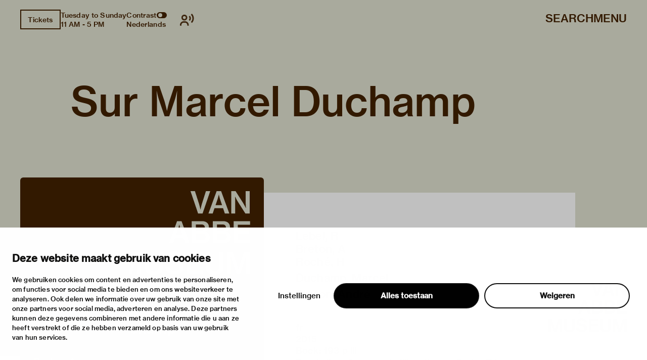

--- FILE ---
content_type: text/html; charset=utf-8
request_url: https://vanabbemuseum.nl/en/collection-research/library/publications/sur-marcel-duchamp-1
body_size: 46969
content:
<!doctype html>
              <html lang="en" data-reactroot=""><head><meta charSet="utf-8"/><title data-react-helmet="true">Sur Marcel Duchamp</title><meta data-react-helmet="true" name="description" content=""/><meta data-react-helmet="true" property="og:title" content="Sur Marcel Duchamp"/><meta data-react-helmet="true" property="og:url" content="https://vanabbemuseum.nl/en/collection-research/library/publications/sur-marcel-duchamp-1"/><meta data-react-helmet="true" name="twitter:card" content="summary_large_image"/><script>window.env = {"RAZZLE_DEV_PROXY_API_PATH":"http:\u002F\u002Fbackend:8080\u002FPlone","RAZZLE_INTERNAL_API_PATH":"http:\u002F\u002Fbackend:8080\u002FPlone","apiPath":"https:\u002F\u002Fvanabbemuseum.nl","publicURL":"https:\u002F\u002Fvanabbemuseum.nl"};</script><link rel="icon" href="/favicon.ico" sizes="any"/><link rel="icon" href="/icon.svg" type="image/svg+xml"/><link rel="apple-touch-icon" sizes="180x180" href="/apple-touch-icon.png"/><link rel="manifest" href="/site.webmanifest"/><meta name="generator" content="Plone 6 - https://plone.org"/><meta name="viewport" content="width=device-width, initial-scale=1"/><meta name="apple-mobile-web-app-capable" content="yes"/><link data-chunk="client" rel="preload" as="style" href="/static/css/client.76dd5c30.chunk.css"/><link data-chunk="client" rel="preload" as="script" href="/static/js/runtime~client.0f7e4a08.js"/><link data-chunk="client" rel="preload" as="script" href="/static/js/client.b6efe17b.chunk.js"/><link data-chunk="client" rel="stylesheet" href="/static/css/client.76dd5c30.chunk.css"/></head><body class="view-viewview contenttype-publication section-en section-collection-research section-library section-publications section-sur-marcel-duchamp-1 is-anonymous public-ui has-image"><div role="navigation" aria-label="Toolbar" id="toolbar"></div><div id="main"><div class="skiplinks-wrapper" role="complementary" aria-label="skiplinks"><a class="skiplink" href="#view">Skip to main content</a><a class="skiplink" href="#navigation">Skip to navigation</a><a class="skiplink" href="#footer">Skip to footer</a></div><div class="portal-top"><div class="ui container"><div class="logo-wrapper"><div class="fixed-logo"><div class="logo"><a title="Go to the homepage of Van Abbemuseum" href="/en"><svg xmlns="http://www.w3.org/2000/svg" viewBox="0 0 101 64" style="height:98px;width:auto;fill:currentColor" class="icon"><g clip-path="url(#clip0_1113_29)"><path clip-rule="evenodd" d="M86.4419 17.1491H89.4858V8.5776C89.4858 6.87421 89.3256 4.20091 89.3256 4.20091H89.3749C89.3749 4.20091 90.6072 6.68629 91.5623 8.20783L97.2803 17.1491H100.583V0.00606203H97.5329V8.60185C97.5329 10.3052 97.7178 12.9786 97.7178 12.9786H97.65C97.65 12.9786 96.4177 10.4871 95.4873 8.98981L89.7446 0H86.4419V17.1491ZM75.7331 6.75903C76.2938 5.12232 76.873 2.63694 76.873 2.63694H76.9223C76.9223 2.63694 77.3413 4.73435 78.0129 6.75903L79.3376 10.7235H74.359L75.7331 6.75903ZM68.9183 17.1491H72.1716L73.5642 13.0695H80.1202L81.4942 17.1491H84.9385L78.6414 0.00606203H75.197L68.9183 17.1491ZM60.9574 17.1491H64.4017L70.28 0.00606203H66.9773L63.8842 9.7294C63.3974 11.2933 62.7936 14.1303 62.7936 14.1303H62.7443C62.7443 14.1303 62.1404 11.3176 61.6536 9.7294L58.5112 0.00606203H55.1161L60.9512 17.1491H60.9574ZM88.2781 23.0353H100.928V25.751H91.4884V29.9943H99.8374V32.5524H91.4884V37.3898H101.138V40.1783H88.2781V23.0353ZM80.0462 37.5778C81.0198 37.5778 81.7652 37.2989 82.2335 36.8382C82.6772 36.426 82.9299 35.8259 82.9299 35.0863C82.9299 33.3344 81.6728 32.4858 79.9537 32.4858H75.4188V37.5778H80.0462ZM79.6026 30.1095C81.2786 30.1095 82.3261 29.3033 82.3261 27.8302C82.3261 26.3572 81.3462 25.5934 79.7689 25.5934H75.4188V30.1095H79.6026ZM72.2394 23.0353H80.0709C81.8639 23.0353 83.2318 23.4717 84.1376 24.3507C85.0002 25.1327 85.4623 26.1693 85.4623 27.4847C85.4623 29.2608 84.4825 30.4368 82.6279 30.9885V31.0552C84.7906 31.5644 86.1648 33.0374 86.1648 35.2015C86.1648 36.723 85.6041 37.9233 84.6305 38.7477C83.6323 39.6691 82.1904 40.1783 80.3296 40.1783H72.2394V23.0353ZM63.8411 37.5778C64.8208 37.5778 65.5601 37.2989 66.0284 36.8382C66.4721 36.426 66.7247 35.8259 66.7247 35.0863C66.7247 33.3344 65.4677 32.4858 63.7486 32.4858H59.2136V37.5778H63.8411ZM63.3974 30.1095C65.0734 30.1095 66.1209 29.3033 66.1209 27.8302C66.1209 26.3572 65.1412 25.5934 63.5638 25.5934H59.2136V30.1095H63.3974ZM56.0342 23.0353H63.8657C65.6587 23.0353 67.0266 23.4717 67.9324 24.3507C68.795 25.1327 69.2571 26.1693 69.2571 27.4847C69.2571 29.2608 68.2836 30.4368 66.4228 30.9885V31.0552C68.5855 31.5644 69.9596 33.0374 69.9596 35.2015C69.9596 36.723 69.3989 37.9233 68.4253 38.7477C67.4271 39.6691 65.9853 40.1783 64.1245 40.1783H56.0342V23.0353ZM43.9512 33.7527H48.9298L47.605 29.7882C46.9334 27.7635 46.5144 25.6661 46.5144 25.6661H46.4651C46.4651 25.6661 45.8859 28.1576 45.3252 29.7882L43.9512 33.7527ZM44.7892 23.0353H48.2335L54.5369 40.1783H51.0926L49.7185 36.0987H43.1625L41.7638 40.1783H38.5104L44.7892 23.0353ZM83.3058 63.7834H86.1708V54.8421C86.1708 52.975 85.9614 49.4955 85.9614 49.4955H86.0106C86.0106 49.4955 86.7315 52.6537 87.2923 54.3571L90.5949 63.7834H93.2013L96.4793 54.3571C97.04 52.6537 97.7609 49.4955 97.7609 49.4955H97.8102C97.8102 49.4955 97.6007 52.975 97.6007 54.8421V63.7834H100.602V46.6403H96.2513L93.4601 54.7997C92.8069 56.8243 91.9751 60.5585 91.9751 60.5585H91.9074C91.9074 60.5585 91.0694 56.8001 90.3977 54.7997L87.5634 46.6403H83.3058V63.7834ZM73.5888 64.0804C77.8465 64.0804 80.5207 62.0497 80.5207 58.0003V46.6403H77.2858V57.9094C77.2858 60.2129 75.961 61.4374 73.6134 61.4374C71.1488 61.4374 69.8672 60.2614 69.8672 57.9579V46.6464H66.6569V58.0064C66.6569 62.0861 69.288 64.0865 73.5888 64.0865V64.0804ZM52.0784 63.7895H64.9378V61.001H55.2887V56.1636H63.6377V53.6054H55.2887V49.3682H64.7283V46.6464H52.0784V63.7895ZM27.0128 64.0925C31.2705 64.0925 33.9446 62.0618 33.9446 58.0125V46.6524H30.7097V57.9215C30.7097 60.2251 29.385 61.4496 27.0374 61.4496C24.5727 61.4496 23.2911 60.2736 23.2911 57.97V46.6585H20.0809V58.0185C20.0809 62.0982 22.7057 64.0986 27.0128 64.0986V64.0925ZM2.88367 54.8603C2.88367 53.46 2.76582 51.1527 2.70689 50.0866C2.68785 49.7419 2.67493 49.527 2.67417 49.5143L2.67416 49.5143L2.67416 49.5142H2.72346C2.72346 49.5142 3.44437 52.6724 4.00508 54.3758L7.30774 63.8021H9.91411L13.1921 54.3758C13.7528 52.6724 14.4738 49.5142 14.4738 49.5142H14.5231C14.5204 49.5595 14.3135 53.0055 14.3135 54.8603V54.8608V63.8016V63.8021H17.3143V63.8016V46.659V46.6585H12.9642L10.1729 54.8178C9.51976 56.8425 8.68179 60.5766 8.68179 60.5766H8.614C8.614 60.5766 7.77602 56.8183 7.1044 54.8178L4.27004 46.6585H0.012326V46.659V63.8016V63.8021H2.88367V63.8016V54.8608V54.8603ZM43.1994 63.8341C47.0381 63.8341 49.9217 61.9185 49.9217 58.5117C49.9217 54.8018 46.9703 53.8562 43.7601 53.1651C41.0859 52.6135 39.4099 52.1952 39.4099 50.607C39.4099 49.2491 40.6915 48.4429 42.6202 48.4429C44.6658 48.4429 45.9475 49.3886 46.2001 51.0677H49.3425C49.016 47.9094 46.693 46 42.6694 46C38.9724 46 36.2736 47.6367 36.2736 50.8859C36.2736 54.3169 38.9724 55.1716 42.2012 55.8869C44.9431 56.5113 46.6684 56.9235 46.6684 58.7663C46.6684 60.4697 45.1095 61.276 43.224 61.276C40.5745 61.276 39.108 60.1666 38.8739 57.9601H35.639C35.7807 61.4639 38.4549 63.8341 43.1994 63.8341Z"/></g><defs><clipPath id="clip0_1113_29"><path d="M0 0H101V64H0z"/></clipPath></defs></svg></a></div></div></div><div class="header-wrapper"><div class="header"><div class="header-section"><div class="left-section"><div class="header-tools"><a href="https://ticketshop.vanabbemuseum.nl/Exhibitions/Register?ID=0B6AC417-85D5-EA11-A2E0-D9C772E4E9DA&amp;language=EN" title="Tickets" target="_blank" rel="noopener noreferrer" class="ui button primary">Tickets</a><div class="computer large screen widescreen only"><div class="open-hours"><div>Tuesday to Sunday</div><div>11 AM - 5 PM</div></div></div><div class="computer large screen widescreen only"><div class="contrast-toggle">Contrast<label class="toggle-switch"><input type="checkbox"/><span class="switch"></span></label></div><div class="language-selector"><div><span><a aria-label="Switch to nederlands" class="" href="/nl/collectie-onderzoek/bibliotheek/publicaties/sur-marcel-duchamp-1">Nederlands</a></span></div></div></div><div class=""><button class="ui icon button"><svg xmlns="http://www.w3.org/2000/svg" viewBox="0 0 28 24" style="height:24px;width:auto;fill:currentColor" class="icon"><g fill-rule="evenodd"><path d="M8.698 13.575c3.305 0 5.799-2.494 5.799-5.799s-2.494-5.799-5.799-5.799S2.9 4.471 2.9 7.777c0 3.304 2.494 5.798 5.8 5.798zm0-8.698c1.708 0 2.9 1.191 2.9 2.9 0 1.707-1.192 2.898-2.9 2.898s-2.9-1.191-2.9-2.899 1.192-2.9 2.9-2.9zm1.45 10.148h-2.9C3.252 15.024 0 18.276 0 22.273v1.45h2.9v-1.45a4.354 4.354 0 014.348-4.35h2.9a4.354 4.354 0 014.349 4.35v1.45h2.9v-1.45c0-3.997-3.252-7.248-7.25-7.248zM23.723 0l-2.05 2.05a10.093 10.093 0 012.972 7.176c0 2.71-1.057 5.258-2.972 7.176l2.05 2.05a12.967 12.967 0 003.821-9.226c0-3.484-1.357-6.76-3.821-9.226z"/><path d="M19.62 4.098L17.57 6.15a4.309 4.309 0 011.275 3.074 4.309 4.309 0 01-1.275 3.073l2.05 2.053a7.2 7.2 0 002.124-5.126 7.201 7.201 0 00-2.124-5.126z"/></g></svg></button></div></div></div><div class="right-section"><div id="global-search-widget"><button aria-label="Search" class="ui basic button nav-button">Search</button></div><nav class="navigation" id="navigation" aria-label="navigation"><button aria-label="Menu" class="ui basic button nav-button">Menu</button></nav></div></div></div></div></div></div><div class="ui container sticky-heading"><div id="heading" class="offset-1-left offset-2-right"><h1 class="content-title">Sur Marcel Duchamp</h1><div id="description"><p class="content-description"></p></div></div></div><div class="ui container hero-container"><div class="offset-1-right"><div class="header-bg"><div class="header-container"><div class="herosection-wrapper"><div class="herosection"><div class="herosection-content-wrapper"><div class="herosection-missing-image"></div></div></div></div></div></div></div></div><div role="navigation" aria-label="Breadcrumbs" class="ui secondary vertical segment breadcrumbs"><div class="ui container"><div class="ui breadcrumb"><a class="section" title="Home" href="/en"><svg xmlns="http://www.w3.org/2000/svg" viewBox="0 0 36 36" style="height:18px;width:auto;fill:currentColor" class="icon"><g fill-rule="evenodd"><path d="M18 4.826L4.476 13.148 5.524 14.851 18 7.174 30.476 14.851 31.524 13.148zM25 27L21 27 21 19 15 19 15 27 11 27 11 15 9 15 9 29 17 29 17 21 19 21 19 29 27 29 27 15 25 15z"/></g></svg></a><div class="divider">/</div><a class="section" href="/en/collection-research">collection &amp; research</a><div class="divider">/</div><a class="section" href="/en/collection-research/library">Library &amp; archive</a><div class="divider">/</div><a class="section" href="/en/collection-research/library/publications">Library catalogue</a><div class="divider">/</div><div class="active section">Sur Marcel Duchamp</div></div></div></div><div class="ui basic segment content-area"><main><div id="view"><div class="publication-view artwork-view"><div class="ui container"><div class="content-container"><div class="ui grid"><div class="row"><div class="column offset-1-right"><div class="content-wrapper"><div class="artwork-container"><div class="artwork-top"><div><div class="image-album"><div tabindex="0" role="button" class="preview-image-wrapper"><div class="artwork-fallback-image"><div class="logo"><svg xmlns="http://www.w3.org/2000/svg" viewBox="0 0 101 64" style="height:165px;width:auto;fill:currentColor" class="icon"><g clip-path="url(#clip0_1113_29)"><path clip-rule="evenodd" d="M86.4419 17.1491H89.4858V8.5776C89.4858 6.87421 89.3256 4.20091 89.3256 4.20091H89.3749C89.3749 4.20091 90.6072 6.68629 91.5623 8.20783L97.2803 17.1491H100.583V0.00606203H97.5329V8.60185C97.5329 10.3052 97.7178 12.9786 97.7178 12.9786H97.65C97.65 12.9786 96.4177 10.4871 95.4873 8.98981L89.7446 0H86.4419V17.1491ZM75.7331 6.75903C76.2938 5.12232 76.873 2.63694 76.873 2.63694H76.9223C76.9223 2.63694 77.3413 4.73435 78.0129 6.75903L79.3376 10.7235H74.359L75.7331 6.75903ZM68.9183 17.1491H72.1716L73.5642 13.0695H80.1202L81.4942 17.1491H84.9385L78.6414 0.00606203H75.197L68.9183 17.1491ZM60.9574 17.1491H64.4017L70.28 0.00606203H66.9773L63.8842 9.7294C63.3974 11.2933 62.7936 14.1303 62.7936 14.1303H62.7443C62.7443 14.1303 62.1404 11.3176 61.6536 9.7294L58.5112 0.00606203H55.1161L60.9512 17.1491H60.9574ZM88.2781 23.0353H100.928V25.751H91.4884V29.9943H99.8374V32.5524H91.4884V37.3898H101.138V40.1783H88.2781V23.0353ZM80.0462 37.5778C81.0198 37.5778 81.7652 37.2989 82.2335 36.8382C82.6772 36.426 82.9299 35.8259 82.9299 35.0863C82.9299 33.3344 81.6728 32.4858 79.9537 32.4858H75.4188V37.5778H80.0462ZM79.6026 30.1095C81.2786 30.1095 82.3261 29.3033 82.3261 27.8302C82.3261 26.3572 81.3462 25.5934 79.7689 25.5934H75.4188V30.1095H79.6026ZM72.2394 23.0353H80.0709C81.8639 23.0353 83.2318 23.4717 84.1376 24.3507C85.0002 25.1327 85.4623 26.1693 85.4623 27.4847C85.4623 29.2608 84.4825 30.4368 82.6279 30.9885V31.0552C84.7906 31.5644 86.1648 33.0374 86.1648 35.2015C86.1648 36.723 85.6041 37.9233 84.6305 38.7477C83.6323 39.6691 82.1904 40.1783 80.3296 40.1783H72.2394V23.0353ZM63.8411 37.5778C64.8208 37.5778 65.5601 37.2989 66.0284 36.8382C66.4721 36.426 66.7247 35.8259 66.7247 35.0863C66.7247 33.3344 65.4677 32.4858 63.7486 32.4858H59.2136V37.5778H63.8411ZM63.3974 30.1095C65.0734 30.1095 66.1209 29.3033 66.1209 27.8302C66.1209 26.3572 65.1412 25.5934 63.5638 25.5934H59.2136V30.1095H63.3974ZM56.0342 23.0353H63.8657C65.6587 23.0353 67.0266 23.4717 67.9324 24.3507C68.795 25.1327 69.2571 26.1693 69.2571 27.4847C69.2571 29.2608 68.2836 30.4368 66.4228 30.9885V31.0552C68.5855 31.5644 69.9596 33.0374 69.9596 35.2015C69.9596 36.723 69.3989 37.9233 68.4253 38.7477C67.4271 39.6691 65.9853 40.1783 64.1245 40.1783H56.0342V23.0353ZM43.9512 33.7527H48.9298L47.605 29.7882C46.9334 27.7635 46.5144 25.6661 46.5144 25.6661H46.4651C46.4651 25.6661 45.8859 28.1576 45.3252 29.7882L43.9512 33.7527ZM44.7892 23.0353H48.2335L54.5369 40.1783H51.0926L49.7185 36.0987H43.1625L41.7638 40.1783H38.5104L44.7892 23.0353ZM83.3058 63.7834H86.1708V54.8421C86.1708 52.975 85.9614 49.4955 85.9614 49.4955H86.0106C86.0106 49.4955 86.7315 52.6537 87.2923 54.3571L90.5949 63.7834H93.2013L96.4793 54.3571C97.04 52.6537 97.7609 49.4955 97.7609 49.4955H97.8102C97.8102 49.4955 97.6007 52.975 97.6007 54.8421V63.7834H100.602V46.6403H96.2513L93.4601 54.7997C92.8069 56.8243 91.9751 60.5585 91.9751 60.5585H91.9074C91.9074 60.5585 91.0694 56.8001 90.3977 54.7997L87.5634 46.6403H83.3058V63.7834ZM73.5888 64.0804C77.8465 64.0804 80.5207 62.0497 80.5207 58.0003V46.6403H77.2858V57.9094C77.2858 60.2129 75.961 61.4374 73.6134 61.4374C71.1488 61.4374 69.8672 60.2614 69.8672 57.9579V46.6464H66.6569V58.0064C66.6569 62.0861 69.288 64.0865 73.5888 64.0865V64.0804ZM52.0784 63.7895H64.9378V61.001H55.2887V56.1636H63.6377V53.6054H55.2887V49.3682H64.7283V46.6464H52.0784V63.7895ZM27.0128 64.0925C31.2705 64.0925 33.9446 62.0618 33.9446 58.0125V46.6524H30.7097V57.9215C30.7097 60.2251 29.385 61.4496 27.0374 61.4496C24.5727 61.4496 23.2911 60.2736 23.2911 57.97V46.6585H20.0809V58.0185C20.0809 62.0982 22.7057 64.0986 27.0128 64.0986V64.0925ZM2.88367 54.8603C2.88367 53.46 2.76582 51.1527 2.70689 50.0866C2.68785 49.7419 2.67493 49.527 2.67417 49.5143L2.67416 49.5143L2.67416 49.5142H2.72346C2.72346 49.5142 3.44437 52.6724 4.00508 54.3758L7.30774 63.8021H9.91411L13.1921 54.3758C13.7528 52.6724 14.4738 49.5142 14.4738 49.5142H14.5231C14.5204 49.5595 14.3135 53.0055 14.3135 54.8603V54.8608V63.8016V63.8021H17.3143V63.8016V46.659V46.6585H12.9642L10.1729 54.8178C9.51976 56.8425 8.68179 60.5766 8.68179 60.5766H8.614C8.614 60.5766 7.77602 56.8183 7.1044 54.8178L4.27004 46.6585H0.012326V46.659V63.8016V63.8021H2.88367V63.8016V54.8608V54.8603ZM43.1994 63.8341C47.0381 63.8341 49.9217 61.9185 49.9217 58.5117C49.9217 54.8018 46.9703 53.8562 43.7601 53.1651C41.0859 52.6135 39.4099 52.1952 39.4099 50.607C39.4099 49.2491 40.6915 48.4429 42.6202 48.4429C44.6658 48.4429 45.9475 49.3886 46.2001 51.0677H49.3425C49.016 47.9094 46.693 46 42.6694 46C38.9724 46 36.2736 47.6367 36.2736 50.8859C36.2736 54.3169 38.9724 55.1716 42.2012 55.8869C44.9431 56.5113 46.6684 56.9235 46.6684 58.7663C46.6684 60.4697 45.1095 61.276 43.224 61.276C40.5745 61.276 39.108 60.1666 38.8739 57.9601H35.639C35.7807 61.4639 38.4549 63.8341 43.1994 63.8341Z"/></g><defs><clipPath id="clip0_1113_29"><path d="M0 0H101V64H0z"/></clipPath></defs></svg></div><div class="item-meta"><h3 class="item-title">Sur Marcel Duchamp</h3><p><div>Lebel, R</div><div>Breton, A</div><div>Roché, H</div><div></div></p></div></div></div></div></div><div class="artwork-meta"><h2 class="object-author"><div>Lebel, R</div><div>Breton, A</div><div>Roché, H</div><div></div></h2><div class="object-artist">Duchamp, Marcel</div><div class="object-artist">Breton, André</div><div class="pub-info"><div>fr</div><div class="object-creation">2015</div><div class="bookBinding">Boek; 193 p ill</div><div>Facsimile. - Oorspronkelijke uitgave: Paris : Trianon, 1959. - Met Catalogue raisonné - Met bibliografie</div></div><div class="object-shelfmark">Located in: DUCHAMP, MARCEL</div><div class="object-id">VUBIS<!-- -->:<!-- --> <a href="https://vanabbe.inforlibraries.com/abbeweb/LinkToVubis.csp?DataBib=2:98115" target="_blank" rel="noreferrer">2:98115</a></div></div></div><div class="artwork-content offset-1-left offset-2-right"><h4>Description</h4><p>Publicatie is het resultaat van een lange samenwerking tussen de Franse kunstenaar Marcel Duchamp en de auteur. - Coll. VAM: Duchamp, Marcel; Rotoreliëf, 1935, p... pl. 108a ill. zw.</p></div></div></div></div></div></div></div></div></div></div></main></div><div class="footer"><div class="ui container"><div>With support of</div><div class="logo-carousel"><div class="logo-slide-img" style="height:40px"><a href="https://www.eindhoven.nl/" target="_blank" rel="noreferrer" title="Gemeente Eindhoven"><div class="svg-wrapper"></div></a></div><div class="logo-slide-img" style="height:40px"><a href="https://www.vriendenloterij.nl/" target="_blank" rel="noreferrer" title="Vrienden Loterij"><div class="svg-wrapper"></div></a></div><div class="logo-slide-img" style="height:40px"><a href="https://vanabbemuseum.nl/en/museum/support-the-museum/promotors" target="_blank" rel="noreferrer" title="Stichting Promotors Van Abbemuseum"><div class="svg-wrapper"></div></a></div><div class="logo-slide-img" style="height:40px"><a href="https://www.mondriaanfonds.nl/" target="_blank" rel="noreferrer" title="mondriaan fonds"><div class="svg-wrapper"></div></a></div><div class="logo-slide-img" style="height:40px"><a href="https://www.ammodo-art.org/" target="_blank" rel="noreferrer" title="Ammodo"><div class="svg-wrapper"></div></a></div><div class="logo-slide-img" style="height:40px"><a href="https://culture.ec.europa.eu/creative-europe" target="_blank" rel="noreferrer" title="Creative Europe"><div class="svg-wrapper"></div></a></div><div class="logo-slide-img" style="height:40px"><a href="https://internationaleonline.org" target="_blank" rel="noreferrer"><div class="svg-wrapper"></div></a></div></div><div class="footer-wrapper offset-2-right"><div class="social-links"><div class="section-title">stay informed</div><div role="list" class="ui list"><div role="listitem" class="item"><div class="content"><p><a href="https://mailchi.mp/vanabbemuseum/newsletter">newsletter</a></p></div></div><div role="listitem" class="item"><div class="content"><p><a href="https://www.facebook.com/vanabbemuseum/">facebook</a></p></div></div><div role="listitem" class="item"><div class="content"><p><a href="https://www.instagram.com/vanabbemuseum/">instagram</a></p></div></div><div role="listitem" class="item"><div class="content"><p><a href="https://twitter.com/vanabbemuseum">twitter</a></p></div></div><div role="listitem" class="item"><div class="content"><p><a href="https://www.linkedin.com/company/van-abbemuseum/">linkedin</a></p></div></div></div></div><div class="address-section"><div class="section-title">visiting address</div><div role="list" class="ui list footer-contact"><div role="listitem" class="item"><div class="content"><p>stratumsedijk 2 eindhoven</p></div></div><div role="listitem" class="item"><div class="content"><p><a href="tel:+31 40 238 10 00">+31 40 238 10 00</a></p></div></div><div role="listitem" class="item"><div class="content"><p><a class="email" href="mailto:info@vanabbemuseum.nl">info@vanabbemuseum.nl</a></p></div></div></div></div><div class="action-links-preview plan your visit"><div class="section-title">plan your visit</div><div role="list" class="ui list"><div role="listitem" class="item"><div class="content"><a href="/en/see-and-do/exhibitions-activities">exhibitions &amp; activities</a></div></div><div role="listitem" class="item"><div class="content"><a href="/en/plan-your-visit/practical-information">practical information</a></div></div></div></div><div class="action-links-preview about"><div class="section-title">about</div><div role="list" class="ui list"><div role="listitem" class="item"><div class="content"><a href="/en/museum/about-the-museum">the museum</a></div></div><div role="listitem" class="item"><div class="content"><a href="/en/collection-research/collection">the collection</a></div></div><div role="listitem" class="item"><div class="content"><a href="/en/museum/support-the-museum">foundations &amp; partners</a></div></div></div></div><div class="action-links-preview "><div class="section-title"></div><div role="list" class="ui list"><div role="listitem" class="item"><div class="content"><a href="/en/museum/contact">contact</a></div></div><div role="listitem" class="item"><div class="content"><a href="/en/museum/contact/houserules">house rules</a></div></div><div role="listitem" class="item"><div class="content"><a href="/en/museum/contact/privacy-cookies">privacy &amp; cookies</a></div></div><div role="listitem" class="item"><div class="content"><a href="/en/museum/contact/disclaimer-colofon">disclaimer &amp; colophon</a></div></div></div></div></div><a aria-label="login" id="login" href="/login?return_url=http://backend:8080/Plone/en/collection-research/library/publications/sur-marcel-duchamp-1">Log in</a></div></div><div class="Toastify"></div></div><div id="sidebar"></div><script charSet="UTF-8">window.__data={"router":{"location":{"pathname":"\u002Fen\u002Fcollection-research\u002Flibrary\u002Fpublications\u002Fsur-marcel-duchamp-1","search":"","hash":"","state":undefined,"key":"retfyk","query":{}},"action":"POP"},"intl":{"defaultLocale":"en","locale":"en","messages":{"\u003Cp\u003EAdd some HTML here\u003C\u002Fp\u003E":"\u003Cp\u003EAdd some HTML here\u003C\u002Fp\u003E","Account Registration Completed":"Account Registration Completed","Account activation completed":"Account activation completed","Action":"Action","Action changed":"Action changed","Action: ":"Action:","Actions":"Actions","Activate and deactivate":"Activate and deactivate add-ons in the lists below.","Active":"Active","Active content rules in this Page":"Active content rules in this Page","Add":"Add","Add (object list)":"Add","Add Addons":"To make new add-ons show up here, add them to your configuration, build, and restart the server process. For detailed instructions see","Add Content":"Add Content…","Add Content Rule":"Add Content Rule","Add Rule":"Add Rule","Add Translation…":"Add Translation…","Add User":"Add User","Add a description…":"Add a description…","Add a new alternative url":"Add a new alternative url","Add action":"Action added","Add block":"Add block","Add block…":"Add block…","Add condition":"Condition added","Add content rule":"Add content rule","Add criteria":"Add criteria","Add date":"Add date","Add field":"Add field","Add fieldset":"Add fieldset","Add group":"Add group","Add new content type":"Add new content type","Add new group":"Add new group","Add new user":"Add new user","Add to Groups":"Add to Groups","Add users to group":"Add users to group","Add vocabulary term":"Add term","Add {type}":"Add {type}","Add-Ons":"Add-Ons","Add-on Configuration":"Add-on Configuration","Add-ons":"Add-ons","Add-ons Settings":"Add-ons Settings","Added":"Added","Additional date":"Additional date","Addon could not be installed":"Addon could not be installed","Addon could not be uninstalled":"Addon could not be uninstalled","Addon could not be upgraded":"Addon could not be upgraded","Addon installed succesfuly":"Addon installed succesfuly","Addon uninstalled succesfuly":"Addon uninstalled succesfuly","Addon upgraded succesfuly":"Addon upgraded succesfuly","Album view":"Album view","Alias":"Alias","Alias has been added":"Alias has been added","Alignment":"Alignment","All":"All","All content":"All content","All existing alternative urls for this site":"All existing alternative urls for this site","Alphabetically":"Alphabetically","Alt text":"Alt text","Alt text hint":"Leave empty if the image is purely decorative.","Alt text hint link text":"Describe the purpose of the image.","Alternative url path (Required)":"Alternative url path (Required)","Alternative url path must start with a slash.":"Alternative url path must start with a slash.","Alternative url path → target url path (date and time of creation, manually created yes\u002Fno)":"Alternative url path → target url path (date and time of creation, manually created yes\u002Fno)","Applied to subfolders":"Applied to subfolders","Applies to subfolders?":"Applies to subfolders?","Apply to subfolders":"Apply to subfolders","Apply working copy":"Apply working copy","Are you sure you want to delete this field?":"Are you sure you want to delete this field?","Are you sure you want to delete this fieldset including all fields?":"Are you sure you want to delete this fieldset including all fields?","Ascending":"Ascending","Assignments":"Assignments","Available":"Available","Available content rules:":"Available content rules:","Back":"Back","Base":"Base","Base search query":"Base search query","Block":"Block","Both email address and password are case sensitive, check that caps lock is not enabled.":"Both email address and password are case sensitive, check that caps lock is not enabled.","Breadcrumbs":"Breadcrumbs","Browse":"Browse","Browse the site, drop an image, or type an URL":"Browse the site, drop an image, or type an URL","By default, permissions from the container of this item are inherited. If you disable this, only the explicitly defined sharing permissions will be valid. In the overview, the symbol {inherited} indicates an inherited value. Similarly, the symbol {global} indicates a global role, which is managed by the site administrator.":"By default, permissions from the container of this item are inherited. If you disable this, only the explicitly defined sharing permissions will be valid. In the overview, the symbol {inherited} indicates an inherited value. Similarly, the symbol {global} indicates a global role, which is managed by the site administrator.","By deleting this item, you will break links that exist in the items listed below. If this is indeed what you want to do, we recommend that remove these references first.":"By deleting this item, you will break links that exist in the items listed below. If this is indeed what you want to do, we recommend that remove these references first.","Cache Name":"Cache Name","Can not edit Layout for \u003Cstrong\u003E{type}\u003C\u002Fstrong\u003E content-type as it doesn't have support for \u003Cstrong\u003EVolto Blocks\u003C\u002Fstrong\u003E enabled":"Can not edit Layout for \u003Cstrong\u003E{type}\u003C\u002Fstrong\u003E content-type as it doesn't have support for \u003Cstrong\u003EVolto Blocks\u003C\u002Fstrong\u003E enabled","Can not edit Layout for \u003Cstrong\u003E{type}\u003C\u002Fstrong\u003E content-type as the \u003Cstrong\u003EBlocks behavior\u003C\u002Fstrong\u003E is enabled and \u003Cstrong\u003Eread-only\u003C\u002Fstrong\u003E":"Can not edit Layout for \u003Cstrong\u003E{type}\u003C\u002Fstrong\u003E content-type as the \u003Cstrong\u003EBlocks behavior\u003C\u002Fstrong\u003E is enabled and \u003Cstrong\u003Eread-only\u003C\u002Fstrong\u003E","Cancel":"Cancel","Cell":"Cell","Center":"","Change Note":"Change Note","Change Password":"Change Password","Change State":"Change State","Change workflow state recursively":"Change workflow state recursively","Changes applied.":"Changes applied","Changes saved":"Changes saved","Changes saved.":"Changes saved.","Checkbox":"Checkbox","Choices":"Choices","Choose Image":"Choose Image","Choose Target":"Choose Target","Choose a file":"Choose a file","Clear":"Clear","Clear filters":"Clear filters","Click to download full sized image":"Click to download full sized image","Close":"Close","Close menu":"Close menu","Code":"Code","Collapse item":"Collapse item","Collection":"Collection","Color":"Color","Comment":"Comment","Commenter":"Commenter","Comments":"Comments","Compare":"Compare","Condition changed":"Condition changed","Condition: ":"Condition:","Configuration Versions":"Configuration Versions","Configure Content Rule":"Configure Content Rule","Configure Content Rule: {title}":"Configure Content Rule: {title}","Configure content rule":"Configure content rule","Confirm password":"Confirm password","Connection refused":"Connection refused","Contact form":"Contact form","Contained items":"Contained items","Content":"Content","Content Rule":"Content Rule","Content Rules":"Content Rules","Content rules for {title}":"Content rules for {title}","Content rules from parent folders":"Content rules from parent folders","Content type created":"Content type created","Content type deleted":"Content type deleted","Contents":"Contents","Controls":"Controls","Copy":"Copy","Copy blocks":"undefined","Copyright":"Copyright","Copyright statement or other rights information on this item.":"Copyright statement or other rights information on this item.","Create or delete relations to target":"Create or delete relations to target","Create working copy":"Create working copy","Created by {creator} on {date}":"Created by {creator} on {date}","Created on":"Created on","Creator":"Creator","Creators":"Creators","Criteria":"Criteria","Current active configuration":"Current active configuration","Current filters applied":"Current filters applied","Current password":"Current password","Cut":"Cut","Cut blocks":"undefined","Daily":"Daily","Database":"Database","Database Information":"Database Information","Database Location":"Database Location","Database Size":"Database Size","Database main":"Database main","Date":"Date","Date (newest first)":"Date (newest first)","Default":"Default","Default view":"Default view","Delete":"Delete","Delete Group":"Delete Group","Delete Type":"Delete Type","Delete User":"Delete User","Delete action":"Action deleted","Delete blocks":"undefined","Delete col":"","Delete condition":"Condition deleted","Delete row":"","Deleted":"Deleted","Depth":"Depth","Descending":"Descending","Description":"Description","Diff":"Diff","Difference between revision {one} and {two} of {title}":"Difference between revision {one} and {two} of {title}","Disable":"Disable","Disable apply to subfolders":"Disable apply to subfolders","Disabled":"Disabled","Disabled apply to subfolders":"Disabled apply to subfolders","Distributed under the {license}.":"Distributed under the {license}.","Divide each row into separate cells":"","Do you really want to delete the following items?":"Do you really want to delete the following items?","Do you really want to delete the group {groupname}?":"Do you really want to delete the group {groupname}?","Do you really want to delete the type {typename}?":"Do you really want to delete type {typename}?","Do you really want to delete the user {username}?":"Do you really want to delete the user {username}?","Do you really want to delete this item?":"Do you really want to delete this item?","Document":"Document","Document view":"Document view","Download Event":"Download Event","Drag and drop files from your computer onto this area or click the “Browse” button.":"Drag and drop files from your computer onto this area or click the “Browse” button.","Drop file here to replace the existing file":"Drop file here to replace the existing file","Drop file here to upload a new file":"Drop file here to upload a new file","Drop files here ...":"Drop files here ...","Dry run selected, transaction aborted.":"Dry run selected, transaction aborted.","E-mail":"E-mail","E-mail addresses do not match.":"E-mail addresses do not match.","Edit":"Edit","Edit Rule":"Edit Rule","Edit comment":"Edit comment","Edit field":"Edit field","Edit fieldset":"Edit fieldset","Edit recurrence":"Edit recurrence","Edit values":"Edit values","Edit {title}":"Edit {title}","Email":"Email","Email sent":"Email sent","Embed code error, please follow the instructions and try again.":"Embed code error, please follow the instructions and try again.","Empty object list":"Empty object list","Enable":"Enable","Enable editable Blocks":"Enable editable Blocks","Enabled":"Enabled","Enabled here?":"Enabled here?","Enabled?":"Enabled?","End Date":"End Date","Enter URL or select an item":"Enter URL or select an item","Enter a username above to search or click 'Show All'":"Enter a username above to search or click 'Show All'","Enter an email address. This will be your login name. We respect your privacy, and will not give the address away to any third parties or expose it anywhere.":"Enter an email address. This will be your login name. We respect your privacy, and will not give the address away to any third parties or expose it anywhere.","Enter full name, e.g. John Smith.":"Enter full name, e.g. John Smith.","Enter map Embed Code":"Enter map Embed Code","Enter the absolute path of the target. The path must start with '\u002F'. Target must exist or be an existing alternative url path to the target.":"Enter the absolute path of the target. The path must start with '\u002F'. Target must exist or be an existing alternative url path to the target.","Enter the absolute path where the alternative url should exist. The path must start with '\u002F'. Only urls that result in a 404 not found page will result in a redirect occurring.":"Enter the absolute path where the alternative url should exist. The path must start with '\u002F'. Only urls that result in a 404 not found page will result in a redirect occurring.","Enter your current password.":"Enter your current password.","Enter your email for verification.":"Enter your email for verification.","Enter your new password. Minimum 8 characters.":"Enter your new password. Minimum 8 characters.","Enter your username for verification.":"Enter your username for verification.","Error":"Error","ErrorHeader":"Error","Event":"Event","Event listing":"Event listing","Event view":"Event view","Exclude from navigation":"Exclude from navigation","Exclude this occurence":"Exclude this occurence","Excluded from navigation":"Excluded from navigation","Existing alternative urls for this item":"Existing alternative urls for this item","Expand sidebar":"Expand sidebar","Expiration Date":"Expiration Date","Expiration date":"Expiration date","Expired":"Expired","External URL":"External URL","Facet":"Facet","Facet widget":"Facet widget","Facets":"Facets","Facets on left side":"Facets on left side","Facets on right side":"Facets on right side","Facets on top":"Facets on top","Failed To Undo Transactions":"Failed to undo transactions","Field":"Field","File":"File","File size":"File size","File view":"File view","Filename":"Filename","Filter":"Filter","Filter Rules:":"Filter Rules:","Filter by prefix":"Filter by prefix","Filter users by groups":"Filter users by groups","Filter…":"Filter…","First":"First","Fix relations":"Fix relations","Fixed width table cells":"","Fold":"Fold","Folder":"Folder","Folder listing":"Folder listing","Forbidden":"Forbidden","Fourth":"Fourth","From":"From","Full":"Full","Full Name":"Full Name","Fullname":"Fullname","GNU GPL license":"GNU GPL license","General":"General","Global role":"Global role","Google Maps Embedded Block":"Google Maps Embedded Block","Group":"Group","Group created":"Group created","Group roles updated":"Group roles updated","Groupname":"Groupname","Groups":"Groups","Groups are logical collections of users, such as departments and business units. Groups are not directly related to permissions on a global level, you normally use Roles for that - and let certain Groups have a particular role. The symbol{plone_svg}indicates a role inherited from membership in another group.":"Groups are logical collections of users, such as departments and business units. Groups are not directly related to permissions on a global level, you normally use Roles for that - and let certain Groups have a particular role. The symbol{plone_svg}indicates a role inherited from membership in another group.","Header cell":"Header cell","Headline":"Headline","Headline level":"Headline level","Hidden facets will still filter the results if proper parameters are passed in URLs":"Hidden facets will still filter the results if proper parameters are passed in URLs","Hide Replies":"Hide Replies","Hide facet?":"Hide facet?","History":"History","History Version Number":"#","History of {title}":"History of {title}","Home":"Home","ID":"ID","If all of the following conditions are met:":"If all of the following conditions are met:","If selected, this item will not appear in the navigation tree":"If selected, this item will not appear in the navigation tree","If this date is in the future, the content will not show up in listings and searches until this date.":"If this date is in the future, the content will not show up in listings and searches until this date.","If you are certain this user has abandoned the object, you may unlock the object. You will then be able to edit it.":"If you are certain this user has abandoned the object, you may unlock the object. You will then be able to edit it.","If you are certain you have the correct web address but are encountering an error, please contact the {site_admin}.":"If you are certain you have the correct web address but are encountering an error, please contact the {site_admin}.","Image":"Image","Image gallery":"Image gallery","Image override":"Image override","Image size":"Image size","Image view":"Image view","Include this occurence":"Include this occurrence","Info":"Info","InfoUserGroupSettings":"You have selected the option 'many users' or 'many groups'. Thus this control panel asks for input to show users and groups. If you want to see users and groups instantaneous, head over to user group settings. See the button on the left.","Inherit permissions from higher levels":"Inherit permissions from higher levels","Inherited value":"Inherited value","Insert col after":"","Insert col before":"","Insert row after":"","Insert row before":"","Inspect relations":"Inspect relations","Install":"Install","Installed":"Installed","Installed version":"Installed version","Installing a third party add-on":"Installing a third party add-on","Interval Daily":"days","Interval Monthly":"Month(s)","Interval Weekly":"week(s)","Interval Yearly":"year(s)","Invalid Block":"Invalid block - Will be removed on saving","Item batch size":"Item batch size","Item succesfully moved.":"Item successfully moved.","Item(s) copied.":"Item(s) copied.","Item(s) cut.":"Item(s) cut.","Item(s) has been updated.":"Item(s) has been updated.","Item(s) pasted.":"Item(s) pasted.","Item(s) state has been updated.":"Item(s) state has been updated.","Items":"Items","Items must be unique.":"Items must be unique.","Items to be deleted:":"Items to be deleted:","Label":"Label","Language":"Language","Language independent field.":"Language independent field.","Large":"Large","Last":"Last","Last comment date":"Last comment date","Last modified":"Last modified","Latest available configuration":"Latest available configuration","Latest version":"Latest version","Layout":"Layout","Lead Image":"Lead Image","Left":"","Link":"Link","Link more":"Link more","Link redirect view":"Link redirect view","Link title":"Link Title","Link to":"Link to","Link translation for":"Link translation for","Listing":"Listing","Listing view":"Listing view","Load more":"Load more...","Loading":"Loading.","Log In":"Login","Log in":"Log in","Logged out":"Logged out","Login":"Login","Login Failed":"Login Failed","Login Name":"Login Name","Logout":"Logout","Made by {creator} on {date}. This is not a working copy anymore, but the main content.":"Made by {creator} on {date}. This is not a working copy anymore, but the main content.","Make the table compact":"","Manage Translations":"Manage Translations","Manage content…":"Manage content…","Manage translations for {title}":"Manage translations for {title}","Manual":"Manual","Manually or automatically added?":"Manually or automatically added?","Many relations found. Please search.":"Many relations found. Please search.","Maps":"Maps","Maps URL":"Maps URL","Maximum length is {len}.":"Maximum length is {len}.","Maximum value is {len}.":"Maximum value is {len}.","Medium":"Medium","Membership updated":"Membership updated","Message":"Message","Minimum length is {len}.":"Minimum length is {len}.","Minimum value is {len}.":"Minimum value is {len}.","Moderate Comments":"Moderate Comments","Moderate comments":"Moderate comments","Monday and Friday":"Monday and Friday","Month day":"Day","Monthly":"Monthly","More":"More","More information about the upgrade procedure can be found in the documentation section of plone.org in the Upgrade Guide.":"More information about the upgrade procedure can be found in the documentation section of plone.org in the Upgrade Guide.","Mosaic layout":"Mosaic layout","Move down":"Move down","Move to bottom of folder":"Move to bottom of folder","Move to top of folder":"Move to top of folder","Move up":"Move up","Multiple choices?":"Multiple choices?","My email is":"My email is","My username is":"My user name is","Name":"Name","Narrow":"Narrow","Navigate back":"Navigate back","Navigation":"Navigation","New password":"New password","News Item":"News Item","News item view":"News item view","No":"No","No Transactions Found":"No transactions found","No Transactions Selected":"No transactions selected","No Transactions Selected To Do Undo":"No transactions selected to do undo","No Video selected":"No Video selected","No addons found":"No addons found","No connection to the server":"There is no connection to the server, due to a timeout o no network connection.","No image selected":"No image selected","No image set in Lead Image content field":"No image set in Lead Image content field","No image set in image content field":"No image set in image content field","No images found.":"No images found.","No items found in this container.":"No items found in this container.","No items selected":"No items selected","No map selected":"No map selected","No occurences set":"No occurences set","No options":"No options","No relation found":"No relation found","No results found":"No results found","No results found.":"No results found.","No selection":"No selection","No uninstall profile":"This addon does not provide an uninstall profile.","No user found":"No user found","No value":"No value","No workflow":"No workflow","None":"None","Note":"Note","Note that roles set here apply directly to a user. The symbol{plone_svg}indicates a role inherited from membership in a group.":"Note that roles set here apply directly to a user. The symbol{plone_svg}indicates a role inherited from membership in a group.","Number of active objects":"Number of active objects","Object Size":"Object Size","Occurences":"occurrence(s)","Ok":"Ok","Only lowercase letters (a-z) without accents, numbers (0-9), and the characters \"-\", \"_\", and \".\" are allowed.":"Only lowercase letters (a-z) without accents, numbers (0-9), and the characters \"-\", \"_\", and \".\" are allowed.","Open in a new tab":"Open in a new tab","Open menu":"Open menu","Open object browser":"Open object browser","Origin":"Origin","Page":"Page","Parent fieldset":"Parent fieldset","Password":"Password","Password reset":"Password reset","Passwords do not match.":"Passwords do not match.","Paste":"Paste","Paste blocks":"undefined","Perform the following actions:":"Perform the following actions:","Permissions have been updated successfully":"Permissions have been updated successfully","Permissions updated":"Permissions updated","Personal Information":"Personal Information","Personal Preferences":"Personal Preferences","Personal tools":"Personal tools","Persons responsible for creating the content of this item. Please enter a list of user names, one per line. The principal creator should come first.":"Persons responsible for creating the content of this item. Please enter a list of user names, one per line. The principal creator should come first.","Please choose an existing content as source for this element":"Please choose an existing content as source for this element","Please continue with the upgrade.":"Please continue with the upgrade.","Please ensure you have a backup of your site before performing the upgrade.":"Please ensure you have a backup of your site before performing the upgrade.","Please enter a valid URL by deleting the block and adding a new video block.":"Please enter a valid URL by deleting the block and adding a new video block.","Please enter the Embed Code provided by Google Maps -\u003E Share -\u003E Embed map. It should contain the \u003Ciframe\u003E code on it.":"Please enter the Embed Code provided by Google Maps -\u003E Share -\u003E Embed map. It should contain the \u003Ciframe\u003E code on it.","Please fill out the form below to set your password.":"Please fill out the form below to set your password.","Please search for users or use the filters on the side.":"Please search for users or use the filters on the side.","Please upgrade to plone.restapi \u003E= 8.24.0.":"Please upgrade to plone.restapi \u003E= 8.24.0.","Plone Foundation":"Plone Foundation","Plone Site":"Plone Site","Plone{reg} Open Source CMS\u002FWCM":"Plone{reg} Open Source CMS\u002FWCM","Position changed":"Position changed","Possible values":"Possible values (Enter allowed choices one per line).","Potential link breakage":"Potential link breakage","Powered by Plone & Python":"Powered by Plone & Python","Preferences":"Preferences","Prettify your code":"Prettify your code","Preview":"Preview","Preview Image URL":"Preview Image URL","Profile":"Profile","Properties":"Properties","Publication date":"Publication date","Publishing Date":"Publishing Date","Query":"Query","Re-enter the password. Make sure the passwords are identical.":"Re-enter the password. Make sure the passwords are identical.","Read More…":"Read More…","Rearrange items by…":"Rearrange items by…","Recurrence ends":"Ends","Recurrence ends after":"after","Recurrence ends on":"on","Redo":"Redo","Reduce complexity":"","Register":"Register","Registration form":"Registration form","Relation name":"relation","Relations":"Relations","Relations updated":"Relations updated","Relevance":"Relevance","Remove":"Remove","Remove item":"Remove item","Remove recurrence":"Remove","Remove selected":"Remove selected","Remove term":"Remove term","Remove users from group":"Remove users from group","Remove working copy":"Remove working copy","Rename":"Rename","Rename Items Loading Message":"Renaming items...","Rename items":"Rename items","Repeat":"Repeat","Repeat every":"Repeat every","Repeat on":"Repeat on","Replace existing file":"Replace existing file","Reply":"Reply","Required":"Required","Required input is missing.":"Required input is missing.","Reset term title":"Reset title","Reset the block":"Reset the block","Results limit":"Results limit","Results preview":"Results preview","Results template":"Results template","Reversed order":"Reversed order","Revert to this revision":"Revert to this revision","Review state":"Review state","Richtext":"Richtext","Right":"","Rights":"Rights","Roles":"Roles","Root":"Root","Rule added":"Rule added","Rule enable changed":"Rule enable changed","Rules":"Rules","Rules execute when a triggering event occurs. Rule actions will only be invoked if all the rule's conditions are met. You can add new actions and conditions using the buttons below.":"Rules execute when a triggering event occurs. Rule actions will only be invoked if all the rule's conditions are met. You can add new actions and conditions using the buttons below.","Save":"Save","Save recurrence":"Save","Saved":"Saved","Scheduled":"Scheduled","Schema":"Schema","Schema updates":"Schema updates","Search":"Search","Search SVG":"Search SVG","Search Site":"Search Site","Search block":"Search block","Search button label":"Search button label","Search content":"Search content","Search for user or group":"Search for user or group","Search group…":"Search group…","Search input label":"Search input label","Search results":"Search results","Search results for {term}":"Search results for {term}","Search sources by title or path":"Search sources by title or path","Search targets by title or path":"Search targets by title or path","Search users…":"Search users…","Searched for: \u003Cem\u003E{searchedtext}\u003C\u002Fem\u003E.":"Searched for: \u003Cem\u003E{searchedtext}\u003C\u002Fem\u003E.","Second":"Second","Section title":"Section title","Select":"Select","Select a date to add to recurrence":"Select a date to add to recurrence","Select columns to show":"Select columns to show","Select relation":"Select relation","Select the transition to be used for modifying the items state.":"Select the transition to be used for modifying the items state.","Selected":"Selected","Selected dates":"Selected dates","Selected items":"Selected items","Selected items - x of y":"of","Selection":"Selection","Select…":"Select…","Send":"Send","Send a confirmation mail with a link to set the password.":"Send a confirmation mail with a link to set the password.","Set my password":"Set my password","Set your password":"Set your password","Settings":"Settings","Sharing":"Sharing","Sharing for {title}":"Sharing for {title}","Short Name":"Short Name","Short name":"Short name","Show":"Show","Show All":"Show All","Show Replies":"Show Replies","Show groups of users below":"Show groups of users below","Show item":"Show item","Show search button?":"Show search button?","Show search input?":"Show search input?","Show sorting?":"Show sorting?","Show total results":"Show total results","Shrink sidebar":"Shrink sidebar","Shrink toolbar":"Shrink toolbar","Sign in to start session":"Sign in to start session","Site":"Site","Site Administration":"Site Administration","Site Setup":"Site Setup","Sitemap":"Sitemap","Size: {size}":"Size: {size}","Small":"Small","Sorry, something went wrong with your request":"Sorry, something went wrong with your request","Sort By":"Sort by","Sort By:":"Sort by:","Sort on":"Sort on","Sort on options":"Sort on options","Sort transactions by User-Name, Path or Date":"Sort transactions by User-Name, Path or Date","Sorted":"Sorted","Source":"Source","Specify a youtube video or playlist url":"Specify a youtube video or playlist url","Split":"Split","Start Date":"Start Date","Start of the recurrence":"Start of the recurrence","Start password reset":"Start password reset","State":"State","Status":"Status","Stop compare":"Stop compare","String":"String","Stripe alternate rows with color":"","Styling":"Styling","Subject":"Subject","Success":"Success","Successfully Undone Transactions":"Successfully undone transactions","Summary":"Summary","Summary view":"Summary view","Switch to":"Switch to","Table":"","Table of Contents":"Table of Contents","Tabular view":"Tabular view","Tags":"Tags","Tags to add":"Tags to add","Tags to remove":"Tags to remove","Target":"Target","Target Path (Required)":"Target Path (Required)","Target memory size per cache in bytes":"Target memory size per cache in bytes","Target number of objects in memory per cache":"Target number of objects in memory per cache","Target url path must start with a slash.":"Target url path must start with a slash.","Teaser":"Teaser","Text":"Text","Thank you.":"Thank you.","The Database Manager allow you to view database status information":"The Database Manager allow you to view database status information","The backend is not responding, due to a server timeout or a connection problem of your device. Please check your connection and try again.":"The backend is not responding, due to a server timeout or a connection problem of your device. Please check your connection and try again.","The backend is not responding, please check if you have started Plone, check your project's configuration object apiPath (or if you are using the internal proxy, devProxyToApiPath) or the RAZZLE_API_PATH Volto's environment variable.":"The backend is not responding, please check if you have started Plone, check your project's configuration object apiPath (or if you are using the internal proxy, devProxyToApiPath) or the RAZZLE_API_PATH Volto's environment variable.","The backend is responding, but the CORS headers are not configured properly and the browser has denied the access to the backend resources.":"The backend is responding, but the CORS headers are not configured properly and the browser has denied the access to the backend resources.","The backend server of your website is not answering, we apologize for the inconvenience. Please try to re-load the page and try again. If the problem persists please contact the site administrators.":"The backend server of your website is not answering, we apologize for the inconvenience. Please try to re-load the page and try again. If the problem persists please contact the site administrators.","The button presence disables the live search, the query is issued when you press ENTER":"The button presence disables the live search, the query is issued when you press ENTER","The following content rules are active in this Page. Use the content rules control panel to create new rules or delete or modify existing ones.":"The following content rules are active in this Page. Use the content rules control panel to create new rules or delete or modify existing ones.","The following list shows which upgrade steps are going to be run. Upgrading sometimes performs a catalog\u002Fsecurity update, which may take a long time on large sites. Be patient.":"The following list shows which upgrade steps are going to be run. Upgrading sometimes performs a catalog\u002Fsecurity update, which may take a long time on large sites. Be patient.","The item could not be deleted.":"The item could not be deleted.","The link address is:":"The link address is:","The provided alternative url already exists!":"The provided alternative url already exists!","The registration process has been successful. Please check your e-mail inbox for information on how activate your account.":"The registration process has been successful. Please check your e-mail inbox for information on how activate your account.","The site configuration is outdated and needs to be upgraded.":"The site configuration is outdated and needs to be upgraded.","The working copy was discarded":"The working copy was discarded","The {plonecms} is {copyright} 2000-{current_year} by the {plonefoundation} and friends.":"The {plonecms} is {copyright} 2000-{current_year} by the {plonefoundation} and friends.","There is a configuration problem on the backend":"There is a configuration problem on the backend","There was an error with the upgrade.":"There was an error with the upgrade.","There were some errors":"There were some errors","There were some errors.":"There were some errors.","Third":"Third","This Page is referenced by the following items:":"This Page is referenced by the following items:","This has an ongoing working copy in {title}":"This has an ongoing working copy in {title}","This is a reserved name and can't be used":"This is a reserved name and can't be used","This is a working copy of {title}":"This is a working copy of {title}","This item was locked by {creator} on {date}":"This item was locked by {creator} on {date}","This name will be displayed in the URL.":"This name will be displayed in the URL.","This page does not seem to exist…":"This page does not seem to exist…","This rule is assigned to the following locations:":"This rule is assigned to the following locations:","Time":"Time","Title":"Title","Title field error. Value not provided or already existing.":"Title field error. Value not provided or already existing.","Total active and non-active objects":"Total active and non-active objects","Total comments":"Total comments","Total items to be deleted:":"Total items to be deleted:","Total number of objects in each cache":"Total number of objects in each cache","Total number of objects in memory from all caches":"Total number of objects in memory from all caches","Total number of objects in the database":"Total number of objects in the database","Transactions":"Transactions","Transactions Checkbox":"#","Transactions Have Been Sorted":"Transactions have been sorted","Transactions Have Been Unsorted":"Transactions have been unsorted","Translate to {lang}":"Translate to {lang}","Translation linked":"Translation linked","Translation linking removed":"Translation linking removed","Triggering event field error. Please select a value":"Triggering event field error. Please select a value","Type":"Type","Type a Video (YouTube, Vimeo or mp4) URL":"Type a Video (YouTube, Vimeo or mp4) URL","Type text...":"Type text...","Type text…":"","Type the heading…":"Type the heading…","Type the title…":"Type the title…","UID":"UID","URL Management":"URL Management","URL Management for {title}":"URL Management for {title}","Unassign":"Unassign","Unassigned":"Unassigned","Unauthorized":"Unauthorized","Undo":"Undo","Undo Controlpanel":"Undo Controlpanel","Unfold":"Unfold","Unified":"Unified","Uninstall":"Uninstall","Unknown Block":"Unknown Block {block}","Unlink translation for":"Unlink translation for","Unlock":"Unlock","Unsorted":"Unsorted","Update":"Update","Update installed addons":"Update installed addons","Update installed addons:":"Update installed addons:","Updates available":"Updates available","Upgrade":"Upgrade","Upgrade Plone Site":"Upgrade Plone Site","Upgrade Report":"Upgrade Report","Upgrade Steps":"Upgrade Steps","Upload":"Upload","Upload a lead image in the 'Lead Image' content field.":"Upload a lead image in the 'Lead Image' content field.","Upload a new image":"Upload a new image","Upload files":"Upload files","Uploading files":"Uploading files","Uploading image":"Uploading image","Use the form below to define the new content rule":"Use the form below to define the new content rule","Use the form below to define, change or remove content rules. Rules will automatically perform actions on content when certain triggers take place. After defining rules, you may want to go to a folder to assign them, using the 'rules' item in the actions menu.":"Use the form below to define, change or remove content rules. Rules will automatically perform actions on content when certain triggers take place. After defining rules, you may want to go to a folder to assign them, using the 'rules' item in the actions menu.","Used for programmatic access to the fieldset.":"Used for programmatic access to the fieldset.","User":"User","User Group Membership":"User Group Membership","User Group Settings":"User Group Settings","User created":"User created","User name":"User name","User roles updated":"User roles updated","Username":"Username","Users":"Users","Users and Groups":"Users and Groups","Using this form, you can manage alternative urls for an item. This is an easy way to make an item available under two different URLs.":"Using this form, you can manage alternative urls for an item. This is an easy way to make an item available under two different URLs.","Variation":"Variation","Version Overview":"Version Overview","Video":"Video","Video URL":"Video URL","View":"View","View changes":"View changes","View this revision":"View this revision","View working copy":"View working copy","Viewmode":"View","Vocabulary term":"Vocabulary term","Vocabulary term title":"Title","Vocabulary terms":"Vocabulary terms","Warning Regarding debug mode":"You are running in 'debug mode'. This mode is intended for sites that are under development. This allows many configuration changes to be immediately visible, but will make your site run more slowly. To turn off debug mode, stop the server, set 'debug-mode=off' in your buildout.cfg, re-run bin\u002Fbuildout and then restart the server process.","We apologize for the inconvenience, but the backend of the site you are accessing is not available right now. Please, try again later.":"We apologize for the inconvenience, but the backend of the site you are accessing is not available right now. Please, try again later.","We apologize for the inconvenience, but the page you were trying to access is not at this address. You can use the links below to help you find what you are looking for.":"We apologize for the inconvenience, but the page you were trying to access is not at this address. You can use the links below to help you find what you are looking for.","We apologize for the inconvenience, but you don't have permissions on this resource.":"We apologize for the inconvenience, but you don't have permissions on this resource.","Weeek day of month":"The","Weekday":"Weekday","Weekly":"Weekly","What":"What","When":"When","When this date is reached, the content will nolonger be visible in listings and searches.":"When this date is reached, the content will nolonger be visible in listings and searches.","Whether or not execution of further rules should stop after this rule is executed":"Whether or not execution of further rules should stop after this rule is executed","Whether or not other rules should be triggered by the actions launched by this rule. Activate this only if you are sure this won't create infinite loops":"Whether or not other rules should be triggered by the actions launched by this rule. Activate this only if you are sure this won't create infinite loops","Whether or not the rule is currently enabled":"Whether or not the rule is currently enabled","Who":"Who","Wide":"Wide","Workflow Change Loading Message":"Updating workflow states...","Workflow updated.":"Workflow updated.","Yearly":"Yearly","Yes":"Yes","You are trying to access a protected resource, please {login} first.":"You are trying to access a protected resource, please {login} first.","You are using an outdated browser":"You are using an outdated browser","You can add a comment by filling out the form below. Plain text formatting.":"You can add a comment by filling out the form below. Plain text formatting.","You can control who can view and edit your item using the list below.":"You can control who can view and edit your item using the list below.","You can view the difference of the revisions below.":"You can view the difference of the revisions below.","You can view the history of your item below.":"You can view the history of your item below.","You can't paste this content here":"You can't paste this content here","You have been logged out from the site.":"You have been logged out from the site.","Your email is required for reset your password.":"Your email is required for reset your password.","Your password has been set successfully. You may now {link} with your new password.":"Your password has been set successfully. You may now {link} with your new password.","Your preferred language":"Your preferred language","Your site is up to date.":"Your site is up to date.","Your usernaame is required for reset your password.":"Your username is required for reset your password.","addUserFormEmailDescription":"Enter an email address. This is necessary in case the password is lost. We respect your privacy, and will not give the address away to any third parties or expose it anywhere.","addUserFormFullnameDescription":"Enter full name, e.g. John Smith.","addUserFormPasswordDescription":"Enter your new password. Minimum 8 characters.","addUserFormUsernameDescription":"Enter a user name, usually something like \"jsmith\". No spaces or special characters. Usernames and passwords are case sensitive, make sure the caps lock key is not enabled. This is the name used to log in.","availableViews":"Available views","box_forgot_password_option":"Forgot your password?","checkboxFacet":"Checkbox","common":"Common","compare_to":"Compare to language","daterangeFacet":"Date Range","delete":"delete","deprecated_browser_notice_message":"You are using {browsername} {browserversion} which is deprecated by its vendor. That means that it does not get security updates and it is not ready for current modern web features, which deteriorates the user experience. Please upgrade to a modern browser.","description":"Description","description_lost_password":"For security reasons, we store your password encrypted, and cannot mail it to you. If you would like to reset your password, fill out the form below and we will send you an email at the address you gave when you registered to start the process of resetting your password.","description_sent_password":"Your password reset request has been mailed. It should arrive in your mailbox shortly. When you receive the message, visit the address it contains to reset your password.","draft":"Draft","email":"Input must be valid email (something@domain.com)","event_alldates":"All dates","event_attendees":"Attendees","event_contactname":"Contact Name","event_contactphone":"Contact Phone","event_website":"Website","event_what":"What","event_when":"When","event_where":"Where","fileTooLarge":"This website does not accept files larger than {limit}","flush intIds and rebuild relations":"flush intIds and rebuild relations","head_title":"Head title","heading_sent_password":"Password reset confirmation sent","hero":"Hero","html":"HTML","image":"Image","integer":"Input must be integer","intranet":"Intranet","label_my_email_is":"My email is","label_my_username_is":"My user name is","leadimage":"Lead Image Field","listing":"Listing","loading":"Loading","log in":"log in","maps":"Maps","maxLength":"Maximum Length","maximum":"End of the range (including the value itself)","media":"Media","minLength":"Minimum Length","minimum":"Start of the range","mostUsed":"Most used","no":"No","no workflow state":"No workflow state","number":"Input must be number","of the month":"of the month","or try a different page.":"or try a different page.","others":"others","pending":"Pending","private":"Private","published":"Published","querystring-widget-select":"Select…","rebuild relations":"rebuild relations","results found":"results","return to the site root":"return to the site root","rrule_and":"and","rrule_approximate":"(~approximate)","rrule_at":"at","rrule_dateFormat":"[month] [day], [year]","rrule_day":"day","rrule_days":"days","rrule_every":"every","rrule_for":"for","rrule_hour":"hour","rrule_hours":"hours","rrule_in":"in","rrule_last":"last","rrule_minutes":"minutes","rrule_month":"month","rrule_months":"months","rrule_nd":"nd","rrule_on":"on","rrule_on the":"on the","rrule_or":"or","rrule_rd":"rd","rrule_st":"st","rrule_th":"th","rrule_the":"the","rrule_time":"time","rrule_times":"times","rrule_until":"until","rrule_week":"week","rrule_weekday":"weekday","rrule_weekdays":"weekdays","rrule_weeks":"weeks","rrule_year":"year","rrule_years":"years","selectFacet":"Select","selectView":"Select view","skiplink-footer":"Skip to footer","skiplink-main-content":"Skip to main content","skiplink-navigation":"Skip to navigation","sort":"sort","sources path":"sources path","table":"Table","target path":"target path","text":"Text","title":"Title","toc":"Table of Contents","toggleFacet":"Toggle","upgradeVersions":"Update from version {origin} to {destination}","url":"Input must be valid url (www.something.com or http(s):\u002F\u002Fwww.something.com)","user avatar":"user avatar","video":"Video","views":"Views","visit_external_website":"Visit external website","workingCopyErrorUnauthorized":"You are not authorized to perform this operation.","workingCopyGenericError":"An error occurred while performing this operation.","yes":"Yes","{count, plural, one {Upload {count} file} other {Upload {count} files}}":"{count, plural, one {Upload {count} file} other {Upload {count} files}}","{count} selected":"{count} selected","{id} Content Type":"{id} Content Type","{id} Schema":"{id} Schema","{title} copied.":"{title} copied.","{title} cut.":"{title} cut.","{title} has been deleted.":"{title} has been deleted.","Description placeholder":"Description...","TextBlocks":"Text Blocks","Title placeholder":"Title...","Add link":"","An error has occurred while editing \"{name}\" field. We have been notified and we are looking into it. Please save your work and retry. If the issue persists please contact the site administrator.":"","An error has occurred while rendering \"{name}\" field. We have been notified and we are looking into it. If the issue persists please contact the site administrator.":"","Bottom":"","Delete table":"","Edit element":"","Edit link":"","Hide headers":"","Make the table sortable":"","Middle":"","No matching blocks":"","Remove element":"","Remove link":"","Table color inverted":"","Top":"","Visible only in view mode":"","Form":"Form","HCaptchaInvisibleInfo":"This site is protected by hCaptcha and its \u003Ca href=\"https:\u002F\u002Fwww.hcaptcha.com\u002Fprivacy\"\u003EPrivacy Policy\u003C\u002Fa\u003E and \u003Ca href=\"https:\u002F\u002Fwww.hcaptcha.com\u002Fterms\"\u003ETerms of Service\u003C\u002Fa\u003E apply.","ay11_Use Up and Down to choose options":"Use Up and Down to choose options","ay11_select available":"available","ay11_select availables":"availables","ay11_select deselected":"deselected","ay11_select disabled":"disabled","ay11_select focused":"focused","ay11_select for search term":"for search term","ay11_select is disabled. Select another option.":"is disabled. Select another option.","ay11_select option":"option","ay11_select result":"result","ay11_select results":"results","ay11_select selected":"selected","ay11_select value":"value","ay11_select_Use left and right to toggle between focused values, press Backspace to remove the currently focused value":"Use left and right to toggle between focused values, press Backspace to remove the currently focused value","ay11_select__press Tab to select the option and exit the menu":"press Tab to select the option and exit the menu","ay11_select__type to refine list":"type to refine list","ay11_select_is_focused":"is_focused","ay11_select_press Down to open the menu":"press Down to open the menu","ay11_select_press Enter to select the currently focused option":"press Enter to select the currently focused option","ay11_select_press Escape to exit the menu":"press Escape to exit the menu","ay11_select_press left to focus selected values":"press left to focus selected values","captcha":"Captcha provider","form":"Form","formSubmitted":"Form successfully submitted","form_attachment_send_email_info_text":"Attached file will be sent via email, but not stored","form_clear_data":"Clear data","form_confirmClearData":"Are you sure you want to delete all saved items?","form_default_from":"Default sender","form_default_subject":"Mail subject","form_default_submit_label":"Submit","form_edit_exportCsv":"Export in CSV","form_edit_warning":"Warning!","form_edit_warning_from":"Enter a field of type 'Sender E-mail'. If it is not present, or it is present but not filled in by the user, the sender address of the e-mail will be the one configured in the right sidebar.","form_empty_values_validation":"Fill in the required fields","form_field_description":"Description","form_field_input_value":"Value for field","form_field_input_values":"Possible values","form_field_label":"Label","form_field_required":"Required","form_field_type":"Field type","form_field_type_attachment":"Attachment","form_field_type_attachment_info_text":"Any attachments can be emailed, but will not be saved.","form_field_type_checkbox":"Checkbox","form_field_type_date":"Date","form_field_type_from":"E-mail","form_field_type_hidden":"Hidden","form_field_type_multiple_choice":"Multiple choice","form_field_type_select":"List","form_field_type_single_choice":"Single choice","form_field_type_static_text":"Static text","form_field_type_text":"Text","form_field_type_textarea":"Textarea","form_formDataCount":"{formDataCount} item(s) stored","form_reset":"Clear","form_save_persistent_data":"Store compiled data","form_select_a_value":"Select a value","form_send_email":"Send email to recipient","form_submit_label":"Submit button label","form_submit_success":"Sent!","form_to":"Recipients","form_useAsBCC":"Send an email copy to this address","form_useAsBCC_description":"If selected, a copy of email will alse be sent to this address.","form_useAsReplyTo":"Use as 'reply to'","form_useAsReplyTo_description":"If selected, this will be the address the receiver can use to reply.","resolveCaptcha":"Answer the question to prove that you are human","select_noOptionsMessage":"No options","select_risultati":"results","select_risultato":"result","A divider can be fitted, without any space above or below it.":"A divider can be fitted, without any space above or below it.","A divider can have its colors inverted.":"A divider can have its colors inverted.","A divider can provide greater margins to divide sections of content.":"A divider can provide greater margins to divide sections of content.","A hidden divider divides content without creating a dividing line.":"A hidden divider divides content without creating a dividing line.","Divider":"Divider","Divider friendly name":"Divider friendly name","Divider theme":"Divider theme","Fitted":"Fitted","Hidden":"Hidden","Inverted":"Inverted","Primary":"Primary","Secondary":"Secondary","Section":"Section","Short":"Short","Shorter line":"Shorter line","Tertiary":"Tertiary","Text on top of the divider":"Text on top of the divider","Theme":"Theme","multilingual_text_placeholder":"Type some text...","value_for_lang":"Value for language {lang}","cookieDeclarationWillRender":"Cookie declaration will be rendered here","Acquired in":"Acquired in {objectYearPurchase}","Action links":"Action links","Address":"Address","Button":"Button","Button call to action":"Button call to action","Button link":"Button link","Button title":"Button title","Card":"Card","Cards":"Cards","Contact":"Contact","Context":"Context","Contrast":"Contrast","Filters":"Filters","Go to the homepage of Van Abbemuseum":"Go to the homepage of Van Abbemuseum","Image caption":"Image caption","Image source":"Image source","Internal page or path":"Internal page or path","Inventory number":"Inventory number {objectID}","LinkTo":"Action link","Load more ":"Load more","Located in":"Located in: {bookShelfmark}","Make sure all words are spelled correctly. Try different or more general search terms.":"Make sure all words are spelled correctly. Try different or more general search terms.","Menu":"Menu","No actions defined":"No actions defined","No background applied after this divider":"No background applied after this divider","Not on display":"Currently not on display","Object position":"Location {objectPosition}","Opening hours":"Opening hours","Opening hours are displayed in the header":"Opening hours are displayed in the header","Phone":"Phone","Search artist, artwork etc... ":"Search artist, artwork etc...","See all dates":"See all dates","Select a theme for this page":"Select a theme for this page","Select page theme":"Select page theme","Selected theme":"Selected theme","Show Content Type":"Show Content Type","Show Count":"Show Count","Show Date":"Show Date","Show Not Found":"Show Not Found","Show Tag":"Show Tag","Site Theme":"Site Theme","SiteData":"Global site settings","Social links":"Social links","Sort":"Sort","Source website":"Source website","The global block is uniquely identifies this actions block and allows its use in the website":"The global block is uniquely identifies this actions block and allows its use in the website","The image caption will be shown under the image":"The image caption will be shown under the image","Tickets button. Displayed in the header":"Tickets button. Displayed in the header","VUBIS":"VUBIS","White background applied before this divider":"White background applied before this divider","Write here the source\u002Fcopyright of this image":"Write here the source\u002Fcopyright of this image","artworks_title_count":"Artworks ({count})","blockTitle":"Block title","buttonLinks":"Button Links","does_this_contain_innacurate":"Does this page contain inaccurate information or language that you feel we should improve or change?","event_date":"Date","exhibitions_by_author_name":"Exhibitions with {authorName}","headlineLink":"undefined","icon":"Icon","infoBlock":"Info block","linkToDescription":"Destination for the call to action button","more_artworks_by":"More artworks by {authorName}","more_artworks_in_period":"More artworks from this period","no.results":"No results for \u003Cu\u003Esomething\u003C\u002Fu\u003E","placeholder":"Placeholder","publications_by_author_name":"Literature by or about {authorName}","publish_date":"publish date","scroll_to_top":"Scroll to top","show.results":"Showing results for \u003Cu\u003Esomething\u003C\u002Fu\u003E","sortNewest":"newest","sortOldest":"oldest","sorting_title":"sort by title","subtitle":"SubTitle","would_like_to_hear":"We would like to hear from you"},"formats":undefined},"reduxAsyncConnect":{"loaded":true,"loadState":{"breadcrumbs":{"loading":false,"loaded":true,"error":null},"content":{"loading":false,"loaded":true,"error":null},"workflow":{"loading":false,"loaded":true,"error":null},"site-data":{"loading":false,"loaded":true,"error":null},"navigation":{"loading":false,"loaded":true,"error":null}},"workflow":{"@id":"http:\u002F\u002Fbackend:8080\u002FPlone\u002Fen\u002Fcollection-research\u002Flibrary\u002Fpublications\u002Fsur-marcel-duchamp-1\u002F@workflow","history":[],"state":{"id":"published","title":"Published"},"transitions":[]},"breadcrumbs":{"@id":"http:\u002F\u002Fbackend:8080\u002FPlone\u002Fen\u002Fcollection-research\u002Flibrary\u002Fpublications\u002Fsur-marcel-duchamp-1\u002F@breadcrumbs","items":[{"@id":"http:\u002F\u002Fbackend:8080\u002FPlone\u002Fen\u002Fcollection-research","title":"collection & research"},{"@id":"http:\u002F\u002Fbackend:8080\u002FPlone\u002Fen\u002Fcollection-research\u002Flibrary","title":"Library & archive"},{"@id":"http:\u002F\u002Fbackend:8080\u002FPlone\u002Fen\u002Fcollection-research\u002Flibrary\u002Fpublications","title":"Library catalogue"},{"@id":"http:\u002F\u002Fbackend:8080\u002FPlone\u002Fen\u002Fcollection-research\u002Flibrary\u002Fpublications\u002Fsur-marcel-duchamp-1","title":"Sur Marcel Duchamp"}],"root":"http:\u002F\u002Fbackend:8080\u002FPlone\u002Fen"},"site-data":{"@components":{"actions":{"@id":"http:\u002F\u002Fbackend:8080\u002FPlone\u002Fen\u002Fsite-data\u002F@actions"},"aliases":{"@id":"http:\u002F\u002Fbackend:8080\u002FPlone\u002Fen\u002Fsite-data\u002F@aliases"},"breadcrumbs":{"@id":"http:\u002F\u002Fbackend:8080\u002FPlone\u002Fen\u002Fsite-data\u002F@breadcrumbs"},"contextLinks":{"@id":"http:\u002F\u002Fbackend:8080\u002FPlone\u002Fen\u002Fsite-data\u002F@contextLinks"},"contextnavigation":{"@id":"http:\u002F\u002Fbackend:8080\u002FPlone\u002Fen\u002Fsite-data\u002F@contextnavigation"},"navigation":{"@id":"http:\u002F\u002Fbackend:8080\u002FPlone\u002Fen\u002Fsite-data\u002F@navigation"},"translations":{"@id":"http:\u002F\u002Fbackend:8080\u002FPlone\u002Fen\u002Fsite-data\u002F@translations","items":[],"root":{"en":"http:\u002F\u002Fbackend:8080\u002FPlone\u002Fen","nl":"http:\u002F\u002Fbackend:8080\u002FPlone\u002Fnl"}},"types":{"@id":"http:\u002F\u002Fbackend:8080\u002FPlone\u002Fen\u002Fsite-data\u002F@types"},"workflow":{"@id":"http:\u002F\u002Fbackend:8080\u002FPlone\u002Fen\u002Fsite-data\u002F@workflow"}},"@id":"http:\u002F\u002Fbackend:8080\u002FPlone\u002Fen\u002Fsite-data","@type":"Document","UID":"f82228873cee4b39abee6d49fa354e1f","allow_discussion":false,"blocks":{"1895a9aa-0f62-416b-902e-0762a3ca5aea":{"@type":"actionLinks","actions":[{"@id":"7972494e-b41e-4de0-9597-62dbdbb6283c","href":"\u002Fen\u002Fmuseum\u002Fabout-the-museum","title":"the museum"},{"@id":"45d61db6-8f14-4312-b845-385dee196292","href":"\u002Fen\u002Fcollection-research\u002Fcollection","title":"the collection"},{"@id":"57104fe6-fd28-4a35-971f-67f43946fe0f","href":"\u002Fen\u002Fmuseum\u002Fsupport-the-museum","title":"foundations & partners"}],"blockTitle":"about","globalId":"footerLinks"},"458ba669-525d-4243-a6fc-d20ec46b4281":{"@type":"actionLinks","actions":[{"@id":"69c40100-eaf2-4d92-a6c7-63c1f603da6e","href":"https:\u002F\u002Fvanabbemuseum.nl\u002Fen\u002Fmuseum\u002Fcontact","title":"contact"},{"@id":"83333c31-8e01-4821-92ea-fc16f930e189","href":"\u002Fen\u002Fmuseum\u002Fcontact\u002Fhouserules","title":"house rules"},{"@id":"e17e80b1-2974-49f2-9c0a-470604db08d5","href":"\u002Fen\u002Fmuseum\u002Fcontact\u002Fprivacy-cookies","title":"privacy & cookies"},{"@id":"d9f054ef-e675-4a2f-ae42-a3373c6e8e0e","href":"\u002Fen\u002Fmuseum\u002Fcontact\u002Fdisclaimer-colofon","title":"disclaimer & colophon"}],"globalId":"footerLinks"},"4b83e02f-a641-4e62-9d3f-1535dac9c293":{"@type":"imagecards","cards":[{"@id":"0b8be60d-6b11-4665-b279-e8610ec9704f","attachedimage":"\u002Fen\u002Fsite-data\u002Feindhoven.svg","linkHref":"https:\u002F\u002Fwww.eindhoven.nl\u002F","title":"Gemeente Eindhoven"},{"@id":"b4043397-21f8-4430-bbda-6c6a588846c9","attachedimage":"\u002Fen\u002Fsite-data\u002Fvl_logo_2021_fc.svg","linkHref":"https:\u002F\u002Fwww.vriendenloterij.nl\u002F","title":"Vrienden Loterij"},{"@id":"16594db1-48c7-4c31-9389-5e4a9cc8d04a","attachedimage":"\u002Fnl\u002Fsite-data\u002Fpromotors.svg","linkHref":"https:\u002F\u002Fvanabbemuseum.nl\u002Fen\u002Fmuseum\u002Fsupport-the-museum\u002Fpromotors","title":"Stichting Promotors Van Abbemuseum"},{"@id":"c6a69375-20a0-4c2c-be8f-e7c6dd78ad45","attachedimage":"\u002Fnl\u002Fsite-data\u002Fmondriaanfonds.svg","linkHref":"https:\u002F\u002Fwww.mondriaanfonds.nl\u002F","title":"mondriaan fonds"},{"@id":"0cedf85e-aed1-459b-b0bd-02c4aa883e8d","attachedimage":"\u002Fnl\u002Fsite-data\u002Fammodo.svg","linkHref":"https:\u002F\u002Fwww.ammodo-art.org\u002F","title":"Ammodo"},{"@id":"88903735-a525-4cbb-b2ce-6074a1dc192b","attachedimage":"https:\u002F\u002Fvanabbemuseum.nl\u002Fen\u002Fsite-data\u002Fen-funded-by-the-eu-black.svg","linkHref":"https:\u002F\u002Fculture.ec.europa.eu\u002Fcreative-europe","title":"Creative Europe"},{"@id":"50eee318-3746-4c81-bd32-733c7f9dbf19","attachedimage":"https:\u002F\u002Fvanabbemuseum.nl\u002Fen\u002Fsite-data\u002Flinternationale-logo-1.svg","linkHref":"https:\u002F\u002Finternationaleonline.org"}],"display":"logoCards","height":"40px","image_scale":"large","title":"With support of"},"8c47bf40-2ad7-479c-8f6d-1deab03e7a99":{"@type":"styledText","data":{"blocks":{"8e68ac7b-4f54-49c9-91e3-1948682bc997":{"@type":"slate","plaintext":"If you need specific information on this work or artist, remember that the Van Abbemuseum Library is at your disposal, or feel free to write to the library. ","value":[{"children":[{"text":"If you need specific information on this work or artist, remember that the "},{"children":[{"text":"Van Abbemuseum Library"}],"data":{"url":"http:\u002F\u002Fbackend:8080\u002FPlone\u002Fen\u002Fcollection-research\u002Flibrary"},"type":"link"},{"text":" is at your disposal, or feel free to "},{"children":[{"text":"write to the library."}],"data":{"url":"http:\u002F\u002Fbackend:8080\u002FPlone\u002Fen\u002Fmuseum\u002Fcontact"},"type":"link"},{"text":""}],"type":"p"}]},"f68dd7df-51aa-4223-a56e-b3049301d252":{"@type":"slate","plaintext":"The Van Abbemuseum Collection consists of over 3400 artworks. We publish texts and images on an ongoing basis, but this record is currently in the process of being documented.","value":[{"children":[{"text":"The Van Abbemuseum Collection consists of over 3400 artworks. We publish texts and images on an ongoing basis, but this record is currently in the process of being documented."}],"type":"p"}]}},"blocks_layout":{"items":["f68dd7df-51aa-4223-a56e-b3049301d252","8e68ac7b-4f54-49c9-91e3-1948682bc997"]}},"globalId":"artwork_details","variation":"normal"},"9ff17fc2-2a7e-4a8a-a25d-fd321276e530":{"@type":"siteData","address":"stratumsedijk 2 eindhoven","buttonHref":[{"@id":"https:\u002F\u002Fticketshop.vanabbemuseum.nl\u002FExhibitions\u002FRegister?ID=0B6AC417-85D5-EA11-A2E0-D9C772E4E9DA&language=EN","title":"ticketshop.vanabbemuseum.nl\u002FExhibitions\u002FRegister?ID=0B6AC417-85D5-EA11-A2E0-D9C772E4E9DA&language=EN"}],"buttonTitle":"Tickets","contactTitle":"visiting address","email":"info@vanabbemuseum.nl","openingHours":"11 AM - 5 PM","openingHoursTitle":"Tuesday to Sunday","phone":"+31 40 238 10 00","socialLinks":[{"@id":"75e507e6-0483-4d8c-adcb-3ec36a83cf65","href":"https:\u002F\u002Fmailchi.mp\u002Fvanabbemuseum\u002Fnewsletter","title":"newsletter"},{"@id":"d28ec68d-ec6b-4c9c-ada4-9a1a09990320","href":"https:\u002F\u002Fwww.facebook.com\u002Fvanabbemuseum\u002F","title":"facebook"},{"@id":"c5c4b7a6-3f34-45c2-acde-a6dec002a13b","href":"https:\u002F\u002Fwww.instagram.com\u002Fvanabbemuseum\u002F","title":"instagram"},{"@id":"40631e56-b8b2-4199-9a69-7e51d5b7dfdc","href":"https:\u002F\u002Ftwitter.com\u002Fvanabbemuseum","title":"twitter"},{"@id":"32b8cdc3-74e6-49f4-9f42-acf62e4318e4","href":"https:\u002F\u002Fwww.linkedin.com\u002Fcompany\u002Fvan-abbemuseum\u002F","title":"linkedin"}],"socialLinksTitle":"stay informed"},"adc5ddb6-1235-48be-99f4-f3e8274925cf":{"@type":"actionLinks","actions":[{"@id":"a107e628-52f4-48cd-b763-41471b9abb1d","href":"\u002Fen\u002Fsee-and-do\u002Fexhibitions-activities","title":"exhibitions & activities"},{"@id":"faf992a4-a170-43b8-ab06-9757483b99c0","href":"\u002Fen\u002Fplan-your-visit\u002Fpractical-information","title":"practical information"}],"blockTitle":"plan your visit","globalId":"footerLinks"},"d52915b1-1b6d-456d-bd00-edd23f8900e8":{"@type":"title"}},"blocks_layout":{"items":["d52915b1-1b6d-456d-bd00-edd23f8900e8","9ff17fc2-2a7e-4a8a-a25d-fd321276e530","adc5ddb6-1235-48be-99f4-f3e8274925cf","1895a9aa-0f62-416b-902e-0762a3ca5aea","458ba669-525d-4243-a6fc-d20ec46b4281","8c47bf40-2ad7-479c-8f6d-1deab03e7a99","4b83e02f-a641-4e62-9d3f-1535dac9c293"]},"created":"2022-11-08T12:16:07+00:00","description":"","exclude_from_nav":true,"hide_header_image":false,"id":"site-data","is_folderish":true,"items":[{"@id":"http:\u002F\u002Fbackend:8080\u002FPlone\u002Fen\u002Fsite-data\u002Feindhoven.svg","@type":"Image","description":"","image_field":"image","image_scales":{"image":[{"content-type":"image\u002Fsvg+xml","download":"@@images\u002Fimage-92-cc71bc16631b3fd23968a6d6df40ba33.svg","filename":"eindhoven.svg","height":27,"scales":{"icon":{"download":"@@images\u002Fimage-32-8133af78daac63f39247e74471debb72.svg","height":9,"width":32},"tile":{"download":"@@images\u002Fimage-64-353c232a3afd840731c7ed6cba741125.svg","height":18,"width":64}},"size":1514,"width":92}]},"review_state":null,"title":"eindhoven.svg"},{"@id":"http:\u002F\u002Fbackend:8080\u002FPlone\u002Fen\u002Fsite-data\u002Fvl_logo_2021_fc.svg","@type":"Image","description":"","image_field":"image","image_scales":{"image":[{"content-type":"image\u002Fsvg+xml","download":"@@images\u002Fimage-417-91b8bf13b0f86b6ff2bee0a664add25b.svg","filename":"VL_LOGO_2021_FC.svg","height":146,"scales":{"icon":{"download":"@@images\u002Fimage-32-831df16417f4fbe73ded0f879901fc94.svg","height":11,"width":32},"mini":{"download":"@@images\u002Fimage-200-9abe7154b24587e0f3d80ab3a03112e2.svg","height":70,"width":200},"preview":{"download":"@@images\u002Fimage-400-918393642b74ad57e63a02173f2b387e.svg","height":140,"width":400},"thumb":{"download":"@@images\u002Fimage-128-c34747a1c1e3f31761c6b80c9160404e.svg","height":44,"width":128},"tile":{"download":"@@images\u002Fimage-64-d5c251b8a6772d7bbb9f005b06c41e08.svg","height":22,"width":64}},"size":3017,"width":417}]},"review_state":null,"title":"VL_LOGO_2021_FC.svg"},{"@id":"http:\u002F\u002Fbackend:8080\u002FPlone\u002Fen\u002Fsite-data\u002Fammodo-1.svg","@type":"Image","description":"","image_field":"image","image_scales":{"image":[{"content-type":"image\u002Fsvg+xml","download":"@@images\u002Fimage-1-320237f0ec6477c2849750b4fa344f68.svg","filename":"ammodo (1).svg","height":1,"scales":{},"size":1249,"width":1}]},"review_state":null,"title":"ammodo (1).svg"},{"@id":"http:\u002F\u002Fbackend:8080\u002FPlone\u002Fen\u002Fsite-data\u002Fammodo-1-1.svg","@type":"Image","description":"","image_field":"image","image_scales":{"image":[{"content-type":"image\u002Fsvg+xml","download":"@@images\u002Fimage-1-0e33e66e4f3dd748fd02c283856d8d94.svg","filename":"ammodo (1).svg","height":1,"scales":{},"size":1249,"width":1}]},"review_state":null,"title":"ammodo (1).svg"},{"@id":"http:\u002F\u002Fbackend:8080\u002FPlone\u002Fen\u002Fsite-data\u002Fen-funded-by-the-eu-black.svg","@type":"Image","description":"","image_field":"image","image_scales":{"image":[{"content-type":"image\u002Fsvg+xml","download":"@@images\u002Fimage-1358-a497ab12112baef6ae510700790ac0b9.svg","filename":"EN-Funded by the EU-BLACK.svg","height":284,"scales":{"great":{"download":"@@images\u002Fimage-1200-c2a3cacb32e6125dac2156c0d26af29a.svg","height":250,"width":1200},"icon":{"download":"@@images\u002Fimage-32-bbd0dfcc0df6b38f87493d804c28b215.svg","height":6,"width":32},"large":{"download":"@@images\u002Fimage-800-8ec3c77f54f92db0eed52cf5733585e8.svg","height":167,"width":800},"larger":{"download":"@@images\u002Fimage-1000-e7af67a3d3c230f0d2e482bb5f5040b0.svg","height":209,"width":1000},"mini":{"download":"@@images\u002Fimage-200-0dfd0c9e95d4477779ee0dc9b8b2174b.svg","height":41,"width":200},"preview":{"download":"@@images\u002Fimage-400-54f75a5bdb2303c438749bd63eed0a2f.svg","height":83,"width":400},"teaser":{"download":"@@images\u002Fimage-600-c2fb980d71192fd89e854de44c3f2e70.svg","height":125,"width":600},"thumb":{"download":"@@images\u002Fimage-128-5ba620c5e58d1002c9cee0ad7012f075.svg","height":26,"width":128},"tile":{"download":"@@images\u002Fimage-64-f70ec6f912ccd9d8073be109de5854af.svg","height":13,"width":64}},"size":18955,"width":1358}]},"review_state":null,"title":"EN-Funded by the EU-BLACK.svg"},{"@id":"http:\u002F\u002Fbackend:8080\u002FPlone\u002Fen\u002Fsite-data\u002Flinternationale-logo-1.svg","@type":"Image","description":"","image_field":"image","image_scales":{"image":[{"content-type":"image\u002Fsvg+xml","download":"@@images\u002Fimage-456-0c2d2a30ef31b2b68ab427c1698556a3.svg","filename":"linternationale-logo 1.svg","height":75,"scales":{"icon":{"download":"@@images\u002Fimage-32-a7b24d84455be7913ff8a40bbe753fd4.svg","height":5,"width":32},"mini":{"download":"@@images\u002Fimage-200-d0a7e929a2c4e0bf0a8cf4e554c132b1.svg","height":32,"width":200},"preview":{"download":"@@images\u002Fimage-400-5368a92aa1a679a90e9e1a3516c9cea6.svg","height":65,"width":400},"thumb":{"download":"@@images\u002Fimage-128-0bb5ffe0d1c99e02608075275eae5c88.svg","height":21,"width":128},"tile":{"download":"@@images\u002Fimage-64-a6ff753d0b0bce3efcb2ddee14470fe1.svg","height":10,"width":64}},"size":4733,"width":456}]},"review_state":null,"title":"linternationale-logo 1.svg"}],"items_total":6,"language":{"title":"English","token":"en"},"layout":"document_view","lock":{"locked":false,"stealable":true},"modified":"2025-10-08T14:19:11+00:00","next_item":{"@id":"http:\u002F\u002Fbackend:8080\u002FPlone\u002Fen\u002Fassets","@type":"LIF","description":"","title":"Assets"},"opengraph_description":null,"opengraph_image":null,"opengraph_title":null,"parent":{"@id":"http:\u002F\u002Fbackend:8080\u002FPlone\u002Fen","@type":"LRF","description":"The Van Abbemuseum in Eindhoven is one of the leading museums for contemporary art in Europe.","image_field":null,"image_scales":null,"review_state":"published","title":"Van Abbemuseum - Museum for Contemporary Art - Eindhoven"},"preview_caption":null,"preview_image":null,"previous_item":{"@id":"http:\u002F\u002Fbackend:8080\u002FPlone\u002Fen\u002Fmuseum","@type":"Document","description":"","title":"discover the museum"},"relatedItems":[],"review_state":"published","seo_canonical_url":null,"seo_description":null,"seo_noindex":null,"seo_title":null,"subjects":[],"title":"Site data","version":"current","working_copy":null,"working_copy_of":null},"navigation":{"@id":"http:\u002F\u002Fbackend:8080\u002FPlone\u002Fen\u002Fcollection-research\u002Flibrary\u002Fpublications\u002Fsur-marcel-duchamp-1\u002F@navigation","items":[{"@id":"http:\u002F\u002Fbackend:8080\u002FPlone\u002Fen\u002Fplan-your-visit","description":"","items":[{"@id":"http:\u002F\u002Fbackend:8080\u002FPlone\u002Fen\u002Fplan-your-visit\u002Fpractical-information","description":"Everything about our opening hours, admission prices and tickets","items":[],"review_state":"published","title":"Practical information","use_view_action_in_listings":false},{"@id":"http:\u002F\u002Fbackend:8080\u002FPlone\u002Fen\u002Fplan-your-visit\u002Faccessibility","description":"Here you will find practical information about accessibility and all the activities offered by the museum","items":[],"review_state":"published","title":"Accessibility","use_view_action_in_listings":false},{"@id":"http:\u002F\u002Fbackend:8080\u002FPlone\u002Fen\u002Fplan-your-visit\u002Ffamily-and-kids","description":"Get to know the Van Abbemuseum better with all kinds of tours and activities for the whole family!","items":[],"review_state":"published","title":"Family and kids","use_view_action_in_listings":false},{"@id":"http:\u002F\u002Fbackend:8080\u002FPlone\u002Fen\u002Fplan-your-visit\u002Feducation","description":"","items":[{"@id":"http:\u002F\u002Fbackend:8080\u002FPlone\u002Fen\u002Fplan-your-visit\u002Feducation\u002Fprimary-school","description":"Our museum lessons and activities stir curiosity and encourage students to talk about art and how it affects them","items":[],"review_state":"published","title":"Primary school","use_view_action_in_listings":false},{"@id":"http:\u002F\u002Fbackend:8080\u002FPlone\u002Fen\u002Fplan-your-visit\u002Feducation\u002Fweekend-sunday-schools","description":"Our museum lessons and activities stir curiosity and encourage students to talk about art and how it affects them","items":[],"review_state":"published","title":"Weekend and Sunday schools","use_view_action_in_listings":false},{"@id":"http:\u002F\u002Fbackend:8080\u002FPlone\u002Fen\u002Fplan-your-visit\u002Feducation\u002Faanbod-voortgezet-onderwijs-vmbo","description":"Our museum lessons and activities stir curiosity and encourage students to talk about art and how it affects them","items":[],"review_state":"published","title":"Vmbo","use_view_action_in_listings":false},{"@id":"http:\u002F\u002Fbackend:8080\u002FPlone\u002Fen\u002Fplan-your-visit\u002Feducation\u002Fhavo","description":"Our museum lessons and activities stir curiosity and encourage students to talk about art and how it affects them","items":[],"review_state":"published","title":"Havo","use_view_action_in_listings":false},{"@id":"http:\u002F\u002Fbackend:8080\u002FPlone\u002Fen\u002Fplan-your-visit\u002Feducation\u002Fworkshops-en-activiteiten-voor-het-vwo","description":"Our museum lessons and activities stir curiosity and encourage students to talk about art and how it affects them","items":[],"review_state":"published","title":"Vwo","use_view_action_in_listings":false},{"@id":"http:\u002F\u002Fbackend:8080\u002FPlone\u002Fen\u002Fplan-your-visit\u002Feducation\u002Faanbod-voortgezet-onderwijs-mbo","description":"Our museum lessons and activities for mbo students are inviting and stimulating. We encourage students to get more out of their art experience together","items":[],"review_state":"published","title":"Mbo","use_view_action_in_listings":false},{"@id":"http:\u002F\u002Fbackend:8080\u002FPlone\u002Fen\u002Fplan-your-visit\u002Feducation\u002Faanbod-hbo-wo","description":"Our museum lessons and activities stir curiosity and encourage students to talk about art and how it affects them","items":[],"review_state":"published","title":"Hbo & wo","use_view_action_in_listings":false},{"@id":"http:\u002F\u002Fbackend:8080\u002FPlone\u002Fen\u002Fplan-your-visit\u002Feducation\u002Findependent-group-visit","description":"Group visit without tour","items":[],"review_state":"published","title":"Independent group visit","use_view_action_in_listings":false},{"@id":"http:\u002F\u002Fbackend:8080\u002FPlone\u002Fen\u002Fplan-your-visit\u002Feducation\u002Feducation-partners","description":"","items":[],"review_state":"published","title":"Education partners","use_view_action_in_listings":false},{"@id":"http:\u002F\u002Fbackend:8080\u002FPlone\u002Fen\u002Fplan-your-visit\u002Feducation\u002Ffaq-education","description":"","items":[],"review_state":"published","title":"Frequently asked questions education","use_view_action_in_listings":false}],"review_state":"published","title":"Education","use_view_action_in_listings":false},{"@id":"http:\u002F\u002Fbackend:8080\u002FPlone\u002Fen\u002Fplan-your-visit\u002Fgroups-tours","description":"Looking for an activity with family or colleagues? Book one of our one-hour group tours","items":[],"review_state":"published","title":"Groups","use_view_action_in_listings":false}],"review_state":"published","title":"plan your visit"},{"@id":"http:\u002F\u002Fbackend:8080\u002FPlone\u002Fen\u002Fsee-and-do","description":"","items":[{"@id":"http:\u002F\u002Fbackend:8080\u002FPlone\u002Fen\u002Fsee-and-do\u002Fexhibitions-activities","description":"","items":[{"@id":"http:\u002F\u002Fbackend:8080\u002FPlone\u002Fen\u002Fsee-and-do\u002Fexhibitions-activities\u002Fbridgingminds","description":"100 x design for change","items":[],"review_state":"published","title":"Design Exhibition: Bridging Minds","use_view_action_in_listings":false},{"@id":"http:\u002F\u002Fbackend:8080\u002FPlone\u002Fen\u002Fsee-and-do\u002Fexhibitions-activities\u002Fhomecoming","description":"Curated by Alien Mag","items":[],"review_state":"published","title":"Homecoming","use_view_action_in_listings":false},{"@id":"http:\u002F\u002Fbackend:8080\u002FPlone\u002Fen\u002Fsee-and-do\u002Fexhibitions-activities\u002Fhidden-connections","description":"Colonial past of the Van Abbemuseum revealed in the exhibition Hidden Connections","items":[],"review_state":"published","title":"Context: Hidden Connections","use_view_action_in_listings":false},{"@id":"http:\u002F\u002Fbackend:8080\u002FPlone\u002Fen\u002Fsee-and-do\u002Fexhibitions-activities\u002Fafterflourish","description":"A Window Artwork by Johan Moorman at the Van Abbe café ","items":[],"review_state":"published","title":"Outside: After Flourish","use_view_action_in_listings":false},{"@id":"http:\u002F\u002Fbackend:8080\u002FPlone\u002Fen\u002Fsee-and-do\u002Fexhibitions-activities\u002Fmaking-food-out-of-sunlight","description":"Ketuta Alexi-Meskhishvili","items":[],"review_state":"published","title":"The Eye: making food out of sunlight","use_view_action_in_listings":false},{"@id":"http:\u002F\u002Fbackend:8080\u002FPlone\u002Fen\u002Fsee-and-do\u002Fexhibitions-activities\u002Fmake-some-noise","description":"An international exhibition exploring desire, courage and change","items":[],"review_state":"published","title":"Make Some Noise: Desire. Stage. Change.","use_view_action_in_listings":false},{"@id":"http:\u002F\u002Fbackend:8080\u002FPlone\u002Fen\u002Fsee-and-do\u002Fexhibitions-activities\u002Fkunst-voor-vrede-in-palestina","description":"Posters of drawings by Palestinian children on view and for sale","items":[],"review_state":"published","title":"Fundraiser: Art for Peace in Palestine","use_view_action_in_listings":false},{"@id":"http:\u002F\u002Fbackend:8080\u002FPlone\u002Fen\u002Fsee-and-do\u002Fexhibitions-activities\u002Franomi-kromowidjojo","description":"Olympic champion guest curator Van der Valk Vitrine","items":[],"review_state":"published","title":"Ranomi Kromo­widjojo's choice","use_view_action_in_listings":false},{"@id":"http:\u002F\u002Fbackend:8080\u002FPlone\u002Fen\u002Fsee-and-do\u002Fexhibitions-activities\u002Fopening-bridging-minds","description":"","items":[],"review_state":"published","title":"Opening Bridging Minds","use_view_action_in_listings":false},{"@id":"http:\u002F\u002Fbackend:8080\u002FPlone\u002Fen\u002Fsee-and-do\u002Fexhibitions-activities\u002Fdaily-guided-tours","description":"Read more about our guided tours!","items":[],"review_state":"published","title":"Daily guided tours","use_view_action_in_listings":false},{"@id":"http:\u002F\u002Fbackend:8080\u002FPlone\u002Fen\u002Fsee-and-do\u002Fexhibitions-activities\u002Fchildrens-art-club","description":"Viewing and making art for children from 6 to 12 years","items":[],"review_state":"published","title":"Children's Art Club","use_view_action_in_listings":false},{"@id":"http:\u002F\u002Fbackend:8080\u002FPlone\u002Fen\u002Fsee-and-do\u002Fexhibitions-activities\u002Ffamily-art-club","description":"View and make art with the whole family","items":[],"review_state":"published","title":"Family Art Club","use_view_action_in_listings":false},{"@id":"http:\u002F\u002Fbackend:8080\u002FPlone\u002Fen\u002Fsee-and-do\u002Fexhibitions-activities\u002Funforgettable-van-abbe","description":"Tour for people with Alzheimer and their caregivers","items":[],"review_state":"published","title":"Unforgettable Van Abbe","use_view_action_in_listings":false},{"@id":"http:\u002F\u002Fbackend:8080\u002FPlone\u002Fen\u002Fsee-and-do\u002Fexhibitions-activities\u002Fmusical-guided-tour","description":"Let the museum choir 'sing' you through the museum","items":[],"review_state":"published","title":"Musical guided tour","use_view_action_in_listings":false},{"@id":"http:\u002F\u002Fbackend:8080\u002FPlone\u002Fen\u002Fsee-and-do\u002Fexhibitions-activities\u002Ftheatre-tour","description":"Fun for the whole family!","items":[],"review_state":"published","title":"Theatre tour","use_view_action_in_listings":false},{"@id":"http:\u002F\u002Fbackend:8080\u002FPlone\u002Fen\u002Fsee-and-do\u002Fexhibitions-activities\u002Fspraakmakend-van-abbe","description":"Tour for people with aphasia and brain injury","items":[],"review_state":"published","title":"Spraakmakend Van Abbe","use_view_action_in_listings":false},{"@id":"http:\u002F\u002Fbackend:8080\u002FPlone\u002Fen\u002Fsee-and-do\u002Fexhibitions-activities\u002Fmulti-sensory-tour","description":"Guided tour for people who are blind or have low vision","items":[],"review_state":"published","title":"Multi-sensory tour","use_view_action_in_listings":false},{"@id":"http:\u002F\u002Fbackend:8080\u002FPlone\u002Fen\u002Fsee-and-do\u002Fexhibitions-activities\u002Ffeldenkraisles","description":"Awareness through movement","items":[],"review_state":"published","title":"Feldenkrais lesson","use_view_action_in_listings":false},{"@id":"http:\u002F\u002Fbackend:8080\u002FPlone\u002Fen\u002Fsee-and-do\u002Fexhibitions-activities\u002Fww","description":"Eindhoven youth present their products in the museum shop","items":[],"review_state":"published","title":"Studio Woensel-West pop-up shop","use_view_action_in_listings":false},{"@id":"http:\u002F\u002Fbackend:8080\u002FPlone\u002Fen\u002Fsee-and-do\u002Fexhibitions-activities\u002Fnieuwkomersrondleiding","description":" ","items":[],"review_state":"published","title":"Newcomers Event","use_view_action_in_listings":false},{"@id":"http:\u002F\u002Fbackend:8080\u002FPlone\u002Fen\u002Fsee-and-do\u002Fexhibitions-activities\u002Fbingo","description":"Play against each other and find all the artworks in the museum! ","items":[],"review_state":"published","title":"Van Abbe bingo","use_view_action_in_listings":false},{"@id":"http:\u002F\u002Fbackend:8080\u002FPlone\u002Fen\u002Fsee-and-do\u002Fexhibitions-activities\u002Fkazerne-special","description":"Create your own cardboard artwork at the Kazerne and Van Abbemuseum!","items":[],"review_state":"published","title":"Children’s Art Club: Build the Future!","use_view_action_in_listings":false},{"@id":"http:\u002F\u002Fbackend:8080\u002FPlone\u002Fen\u002Fsee-and-do\u002Fexhibitions-activities\u002Fsymposium-de-toekomst-van-design-archieven","description":"Symposium Louis Kalff Instituut & Netwerk Archieven Design en Digitale Cultuur","items":[],"review_state":"published","title":"The Future of Design Archives","use_view_action_in_listings":false},{"@id":"http:\u002F\u002Fbackend:8080\u002FPlone\u002Fen\u002Fsee-and-do\u002Fexhibitions-activities\u002Fdutch-design-week-2025","description":"All information about the programme, tickets and opening hours","items":[],"review_state":"published","title":"Dutch Design Week in the Van Abbemuseum","use_view_action_in_listings":false},{"@id":"http:\u002F\u002Fbackend:8080\u002FPlone\u002Fen\u002Fsee-and-do\u002Fexhibitions-activities\u002Ftekenpret","description":"Colour on the museum windows during the Christmas holiday!","items":[],"review_state":"published","title":"Drawing fun","use_view_action_in_listings":false},{"@id":"http:\u002F\u002Fbackend:8080\u002FPlone\u002Fen\u002Fsee-and-do\u002Fexhibitions-activities\u002Fdroomstad-glow","description":"A light artwork by Hugo Vrijdag and 15,000 children!  ","items":[],"review_state":"published","title":"Dream City GLOW","use_view_action_in_listings":false},{"@id":"http:\u002F\u002Fbackend:8080\u002FPlone\u002Fen\u002Fsee-and-do\u002Fexhibitions-activities\u002Fmonet","description":"Monet exhibited together with Yves Klein, Rineke Dijkstra, Zohra Opoku, and Tori Wrånes","items":[],"review_state":"published","title":"Face to Face with Monet","use_view_action_in_listings":false},{"@id":"http:\u002F\u002Fbackend:8080\u002FPlone\u002Fen\u002Fsee-and-do\u002Fexhibitions-activities\u002Fopening-event-positions9","description":"Performances by Felisha Carénage, Göksu Kunak and Adam Russell-Jones","items":[],"review_state":"published","title":"Opening Make Some Noise: Desire. Stage. Change.","use_view_action_in_listings":false},{"@id":"http:\u002F\u002Fbackend:8080\u002FPlone\u002Fen\u002Fsee-and-do\u002Fexhibitions-activities\u002Fvortex-harmonies","description":"Art meets science to restore water quality","items":[],"review_state":"published","title":"Outside: Vortex Harmonies","use_view_action_in_listings":false},{"@id":"http:\u002F\u002Fbackend:8080\u002FPlone\u002Fen\u002Fsee-and-do\u002Fexhibitions-activities\u002Fsimultane","description":"Colour in research, books and everyday play","items":[],"review_state":"published","title":"Library exhibition: Simultané","use_view_action_in_listings":false},{"@id":"http:\u002F\u002Fbackend:8080\u002FPlone\u002Fen\u002Fsee-and-do\u002Fexhibitions-activities\u002Fnew-acquisition-anna-zoe-hamm","description":"","items":[],"review_state":"published","title":"New Acquisition: Tenderlymilitant.exe by Anna Zoe Hamm","use_view_action_in_listings":false},{"@id":"http:\u002F\u002Fbackend:8080\u002FPlone\u002Fen\u002Fsee-and-do\u002Fexhibitions-activities\u002Fchildren-art-club-moko-jumbie","description":"Create and play with Moko Jumbie","items":[],"review_state":"published","title":"Children’s Art Club: Create and play like a bat!","use_view_action_in_listings":false}],"review_state":"published","title":"Exhibitions & activities","use_view_action_in_listings":false},{"@id":"http:\u002F\u002Fbackend:8080\u002FPlone\u002Fen\u002Fsee-and-do\u002Fprevious","description":"","items":[],"review_state":"published","title":"Previous","use_view_action_in_listings":false},{"@id":"http:\u002F\u002Fbackend:8080\u002FPlone\u002Fen\u002Fsee-and-do\u002Fonline","description":"Looking for background information or more context? ","items":[{"@id":"http:\u002F\u002Fbackend:8080\u002FPlone\u002Fen\u002Fsee-and-do\u002Fonline\u002Fzippora-elders","description":"","items":[],"review_state":"published","title":"The people behind the museum #3. Zippora Elders","use_view_action_in_listings":false},{"@id":"http:\u002F\u002Fbackend:8080\u002FPlone\u002Fen\u002Fsee-and-do\u002Fonline\u002Fsteven-ten-thije","description":"","items":[],"review_state":"published","title":"The people behind the museum #2: Steven ten Thije","use_view_action_in_listings":false},{"@id":"http:\u002F\u002Fbackend:8080\u002FPlone\u002Fen\u002Fsee-and-do\u002Fonline\u002Fnieuwbouw-van-abbemuseum-tijdelijk-gesloten-voorjaar-2025","description":"Important collection pieces on display in special exhibition in Old Building","items":[],"review_state":"published","title":"Part of Van Abbemuseum temporarily closed in spring 2025","use_view_action_in_listings":false},{"@id":"http:\u002F\u002Fbackend:8080\u002FPlone\u002Fen\u002Fsee-and-do\u002Fonline\u002Fde-reis-van-balot-een-symbolische-schakel-tussen-plantages-en-kunst","description":"A symbolic link between plantations and art","items":[],"review_state":"published","title":"Balot's journey","use_view_action_in_listings":false},{"@id":"http:\u002F\u002Fbackend:8080\u002FPlone\u002Fen\u002Fsee-and-do\u002Fonline\u002Fmeetingbalot","description":"Extraordinary meeting between plantation workers and descendant of Belgian colonial administrator","items":[],"review_state":"published","title":"Two Sides of the Same Coin: a fragmented history comes together","use_view_action_in_listings":false},{"@id":"http:\u002F\u002Fbackend:8080\u002FPlone\u002Fen\u002Fsee-and-do\u002Fonline\u002Fcharles-esche","description":"","items":[],"review_state":"published","title":"The people behind the museum #1: Charles Esche","use_view_action_in_listings":false},{"@id":"http:\u002F\u002Fbackend:8080\u002FPlone\u002Fen\u002Fsee-and-do\u002Fonline\u002Fkunstberaad-choosing-a-work-of-art-for-the-city","description":"Kunstberaad: choosing a work of art for the city","items":[],"review_state":"published","title":"Kunstberaad Eindhoven","use_view_action_in_listings":false},{"@id":"http:\u002F\u002Fbackend:8080\u002FPlone\u002Fen\u002Fsee-and-do\u002Fonline\u002Fpodcast-eindhoven-a-hiphop-story","description":"What is the influence of HipHop on Eindhoven? And how do we ensure that these stories are preserved? ","items":[],"review_state":"published","title":"Podcast: Eindhoven: a HipHop story","use_view_action_in_listings":false},{"@id":"http:\u002F\u002Fbackend:8080\u002FPlone\u002Fen\u002Fsee-and-do\u002Fonline\u002Fpublicatie-tentoonstelling-soils","description":"International artists, designers, farmers and activists work towards greater empathy for our soils.","items":[],"review_state":"published","title":"Publication exhibition Soils","use_view_action_in_listings":false},{"@id":"http:\u002F\u002Fbackend:8080\u002FPlone\u002Fen\u002Fsee-and-do\u002Fonline\u002Fverborgen-verbanden","description":"Reggie Baay researches family history in the Verborgen Verbanden podcast","items":[],"review_state":"published","title":"Podcast Verborgen Verbanden: een onbekende koloniale erfenis","use_view_action_in_listings":false},{"@id":"http:\u002F\u002Fbackend:8080\u002FPlone\u002Fen\u002Fsee-and-do\u002Fonline\u002Fvirtual-tours","description":"Did you miss an exhibition, or are you looking for more information? Then take a look at the virtual tours and explore the works based on various text and video fragments.","items":[],"review_state":"published","title":"Virtual tours","use_view_action_in_listings":false},{"@id":"http:\u002F\u002Fbackend:8080\u002FPlone\u002Fen\u002Fsee-and-do\u002Fonline\u002Fsmartify","description":"Five free multi-media tours","items":[],"review_state":"published","title":"Smartify","use_view_action_in_listings":false},{"@id":"http:\u002F\u002Fbackend:8080\u002FPlone\u002Fen\u002Fsee-and-do\u002Fonline\u002Fintroductietour","description":"Dutch, English or Dutch Sign Language","items":[],"review_state":"published","title":"Introduction Tour","use_view_action_in_listings":false},{"@id":"http:\u002F\u002Fbackend:8080\u002FPlone\u002Fen\u002Fsee-and-do\u002Fonline\u002Ffamilytour","description":"Dutch, English or Dutch Sign Language","items":[],"review_state":"published","title":"Family Tour","use_view_action_in_listings":false},{"@id":"http:\u002F\u002Fbackend:8080\u002FPlone\u002Fen\u002Fsee-and-do\u002Fonline\u002Fbreder-verhaal","description":"Dutch, English or Dutch Sign Language","items":[],"review_state":"published","title":"Broader Story Tour","use_view_action_in_listings":false},{"@id":"http:\u002F\u002Fbackend:8080\u002FPlone\u002Fen\u002Fsee-and-do\u002Fonline\u002Fliefdesbrieventour","description":"Dutch, English or Dutch Sign Language","items":[],"review_state":"published","title":"Love Letters Tour","use_view_action_in_listings":false},{"@id":"http:\u002F\u002Fbackend:8080\u002FPlone\u002Fen\u002Fsee-and-do\u002Fonline\u002Flichamelijke-ontmoetingen","description":"Dutch, English or Dutch Sign Language","items":[],"review_state":"published","title":"Bodily Encounters Tour","use_view_action_in_listings":false},{"@id":"http:\u002F\u002Fbackend:8080\u002FPlone\u002Fen\u002Fsee-and-do\u002Fonline\u002Fmulti-zintuiglijke-kunstwerken","description":"Dutch or English","items":[],"review_state":"published","title":"Multi-sensory Tour","use_view_action_in_listings":false},{"@id":"http:\u002F\u002Fbackend:8080\u002FPlone\u002Fen\u002Fsee-and-do\u002Fonline\u002Fmijke-ulrich","description":"","items":[],"review_state":"published","title":"The people behind the museum #4. Mijke Ulrich","use_view_action_in_listings":false},{"@id":"http:\u002F\u002Fbackend:8080\u002FPlone\u002Fen\u002Fsee-and-do\u002Fonline\u002Fbridging-minds","description":"Connecting action and imagination","items":[],"review_state":"published","title":"Bridging Minds","use_view_action_in_listings":false}],"review_state":"published","title":"Dig deeper","use_view_action_in_listings":false}],"review_state":"published","title":"see and do"},{"@id":"http:\u002F\u002Fbackend:8080\u002FPlone\u002Fen\u002Fcollection-research","description":"","items":[{"@id":"http:\u002F\u002Fbackend:8080\u002FPlone\u002Fen\u002Fcollection-research\u002Fartists","description":"","items":[],"review_state":"published","title":"Artists","use_view_action_in_listings":false},{"@id":"http:\u002F\u002Fbackend:8080\u002FPlone\u002Fen\u002Fcollection-research\u002Fcollection","description":"","items":[{"@id":"http:\u002F\u002Fbackend:8080\u002FPlone\u002Fen\u002Fcollection-research\u002Fcollection\u002Fimage-request","description":"","items":[],"review_state":"published","title":"Image request","use_view_action_in_listings":false},{"@id":"http:\u002F\u002Fbackend:8080\u002FPlone\u002Fen\u002Fcollection-research\u002Fcollection\u002Floans","description":"The Van Abbemuseum regularly loans artworks to other museums and institutions for temporary exhibitions. The lender also should fulfill to the ICOM norms for museological institutions. If required we request a facility report.","items":[],"review_state":"published","title":"Loan procedure","use_view_action_in_listings":false}],"review_state":"published","title":"Collection","use_view_action_in_listings":false},{"@id":"http:\u002F\u002Fbackend:8080\u002FPlone\u002Fen\u002Fcollection-research\u002Flibrary","description":"More than 140,000 titles: books, videos, (art) magazines, collection catalogues and more","items":[{"@id":"http:\u002F\u002Fbackend:8080\u002FPlone\u002Fen\u002Fcollection-research\u002Flibrary\u002Fpractical-information","description":"","items":[],"review_state":"published","title":"Practical information","use_view_action_in_listings":false},{"@id":"http:\u002F\u002Fbackend:8080\u002FPlone\u002Fen\u002Fcollection-research\u002Flibrary\u002Frussian-art-library","description":"","items":[],"review_state":"published","title":"Russian art library","use_view_action_in_listings":false},{"@id":"http:\u002F\u002Fbackend:8080\u002FPlone\u002Fen\u002Fcollection-research\u002Flibrary\u002Fpublications","description":"","items":[],"review_state":"published","title":"Library catalogue","use_view_action_in_listings":false}],"review_state":"published","title":"Library & archive","use_view_action_in_listings":false},{"@id":"http:\u002F\u002Fbackend:8080\u002FPlone\u002Fen\u002Fcollection-research\u002Fresearch","description":"","items":[{"@id":"http:\u002F\u002Fbackend:8080\u002FPlone\u002Fen\u002Fcollection-research\u002Fresearch\u002Fsearch-in-research","description":"Overview of studies, publications, e-pubs and other material ","items":[],"review_state":"published","title":"Research & projects","use_view_action_in_listings":false},{"@id":"http:\u002F\u002Fbackend:8080\u002FPlone\u002Fen\u002Fcollection-research\u002Fresearch\u002Fmediakunst.net","description":"","items":[],"review_state":"published","title":"Mediakunst.net","use_view_action_in_listings":false}],"review_state":"published","title":"Research","use_view_action_in_listings":false}],"review_state":"published","title":"collection & research"},{"@id":"http:\u002F\u002Fbackend:8080\u002FPlone\u002Fen\u002Fmuseum","description":"","items":[{"@id":"http:\u002F\u002Fbackend:8080\u002FPlone\u002Fen\u002Fmuseum\u002Fabout-the-museum","description":"","items":[{"@id":"http:\u002F\u002Fbackend:8080\u002FPlone\u002Fen\u002Fmuseum\u002Fabout-the-museum\u002Fvacancies","description":"","items":[],"review_state":"published","title":"Vacancies","use_view_action_in_listings":false},{"@id":"http:\u002F\u002Fbackend:8080\u002FPlone\u002Fen\u002Fmuseum\u002Fabout-the-museum\u002Farchitecture","description":"","items":[],"review_state":"published","title":"Architecture","use_view_action_in_listings":false},{"@id":"http:\u002F\u002Fbackend:8080\u002FPlone\u002Fen\u002Fmuseum\u002Fabout-the-museum\u002Fpolicy","description":"","items":[],"review_state":"published","title":"Policy","use_view_action_in_listings":false},{"@id":"http:\u002F\u002Fbackend:8080\u002FPlone\u002Fen\u002Fmuseum\u002Fabout-the-museum\u002Ffounder-and-directors","description":"","items":[],"review_state":"published","title":"Founder and directors","use_view_action_in_listings":false},{"@id":"http:\u002F\u002Fbackend:8080\u002FPlone\u002Fen\u002Fmuseum\u002Fabout-the-museum\u002Fthemes","description":"","items":[],"review_state":"published","title":"Themes","use_view_action_in_listings":false}],"review_state":"published","title":"About the museum","use_view_action_in_listings":false},{"@id":"http:\u002F\u002Fbackend:8080\u002FPlone\u002Fen\u002Fmuseum\u002Fmuseum-cafe","description":"Enjoy the view in the Van Abbe cafe and order something tasty from the menu: a delicious cup of coffee, lunch or a good wine.","items":[],"review_state":"published","title":"Museumcafé","use_view_action_in_listings":false},{"@id":"http:\u002F\u002Fbackend:8080\u002FPlone\u002Fen\u002Fmuseum\u002Fmeseumshop","description":"Looking for an original gift or a reminder of your visit? The museumshop of the Van Abbemuseum offers an exquisite collection of art books, magazines, design items, artists' publications, jewellery and postcards.","items":[],"review_state":"published","title":"Museumshop","use_view_action_in_listings":false},{"@id":"http:\u002F\u002Fbackend:8080\u002FPlone\u002Fen\u002Fmuseum\u002Ffacilities","description":"","items":[{"@id":"http:\u002F\u002Fbackend:8080\u002FPlone\u002Fen\u002Fmuseum\u002Ffacilities\u002Fworkshops","description":"","items":[],"review_state":"published","title":"Workshops","use_view_action_in_listings":false},{"@id":"http:\u002F\u002Fbackend:8080\u002FPlone\u002Fen\u002Fmuseum\u002Ffacilities\u002Fgetting-married-at-the-museum","description":"","items":[],"review_state":"published","title":"Getting married at the museum","use_view_action_in_listings":false},{"@id":"http:\u002F\u002Fbackend:8080\u002FPlone\u002Fen\u002Fmuseum\u002Ffacilities\u002Fvenue-rental","description":"","items":[],"review_state":"published","title":"Venue rental","use_view_action_in_listings":false}],"review_state":"published","title":"Facilities","use_view_action_in_listings":false},{"@id":"http:\u002F\u002Fbackend:8080\u002FPlone\u002Fen\u002Fmuseum\u002Fsupport-the-museum","description":"","items":[{"@id":"http:\u002F\u002Fbackend:8080\u002FPlone\u002Fen\u002Fmuseum\u002Fsupport-the-museum\u002Ffoundations","description":"","items":[],"review_state":"published","title":"Foundations","use_view_action_in_listings":false},{"@id":"http:\u002F\u002Fbackend:8080\u002FPlone\u002Fen\u002Fmuseum\u002Fsupport-the-museum\u002Fpromotors","description":"Since 1989, the Promotors Van Abbemuseum Foundation has been bringing together companies and private individuals who provide the museum with financial support. ","items":[],"review_state":"published","title":"Promotors","use_view_action_in_listings":false},{"@id":"http:\u002F\u002Fbackend:8080\u002FPlone\u002Fen\u002Fmuseum\u002Fsupport-the-museum\u002Flinternationale","description":"A confederation of seven major European modern and contemporary art institutions and partners","items":[],"review_state":"published","title":"L’Internationale","use_view_action_in_listings":false}],"review_state":"published","title":"Foundations & partners","use_view_action_in_listings":false},{"@id":"http:\u002F\u002Fbackend:8080\u002FPlone\u002Fen\u002Fmuseum\u002Ffriends","description":"Fan of the museum? Become a member of our Friends Association!","items":[{"@id":"http:\u002F\u002Fbackend:8080\u002FPlone\u002Fen\u002Fmuseum\u002Ffriends\u002Fgeneral-information","description":"","items":[],"review_state":"published","title":"General information","use_view_action_in_listings":false}],"review_state":"published","title":"Friends of the museum","use_view_action_in_listings":false},{"@id":"http:\u002F\u002Fbackend:8080\u002FPlone\u002Fen\u002Fmuseum\u002Fmuseum-choir","description":"","items":[{"@id":"http:\u002F\u002Fbackend:8080\u002FPlone\u002Fen\u002Fmuseum\u002Fmuseum-choir\u002Fcall-for-art","description":"2014 to present | Come people, come!","items":[],"review_state":"published","title":"Call for Art","use_view_action_in_listings":false},{"@id":"http:\u002F\u002Fbackend:8080\u002FPlone\u002Fen\u002Fmuseum\u002Fmuseum-choir\u002Fsingspiel","description":"2023 | Zwischenlandschaften III","items":[],"review_state":"published","title":"Singspiel","use_view_action_in_listings":false},{"@id":"http:\u002F\u002Fbackend:8080\u002FPlone\u002Fen\u002Fmuseum\u002Fmuseum-choir\u002Fjan-snel","description":"2022 | The new conductor","items":[],"review_state":"published","title":"Jan Snel","use_view_action_in_listings":false},{"@id":"http:\u002F\u002Fbackend:8080\u002FPlone\u002Fen\u002Fmuseum\u002Fmuseum-choir\u002Fthe-ephemeral-is-eternal","description":"2022 | Michel Seuphor","items":[],"review_state":"published","title":"The ephemeral is eternal","use_view_action_in_listings":false},{"@id":"http:\u002F\u002Fbackend:8080\u002FPlone\u002Fen\u002Fmuseum\u002Fmuseum-choir\u002Fthe-van-abbemuseum-choir-invites","description":"2022 | ...for one spectator","items":[],"review_state":"published","title":"The Van Abbemuseum Choir invites...","use_view_action_in_listings":false},{"@id":"http:\u002F\u002Fbackend:8080\u002FPlone\u002Fen\u002Fmuseum\u002Fmuseum-choir\u002Fode-an-die-freude","description":"2021 | Musical tour","items":[],"review_state":"published","title":"Ode an die Freude","use_view_action_in_listings":false},{"@id":"http:\u002F\u002Fbackend:8080\u002FPlone\u002Fen\u002Fmuseum\u002Fmuseum-choir\u002Fnavine-g-kahn-dossos","description":"2017, 2021 | Two songs","items":[],"review_state":"published","title":"Navine G. Kahn-Dossos","use_view_action_in_listings":false},{"@id":"http:\u002F\u002Fbackend:8080\u002FPlone\u002Fen\u002Fmuseum\u002Fmuseum-choir\u002Fsound-manifestations-1","description":"2019-2020 | Van Abbemuseum Choir invites...","items":[],"review_state":"published","title":"Sound Manifestations","use_view_action_in_listings":false},{"@id":"http:\u002F\u002Fbackend:8080\u002FPlone\u002Fen\u002Fmuseum\u002Fmuseum-choir\u002Fcindy-moorman","description":"2016-2020 | The Constructions, the We and the I","items":[],"review_state":"published","title":"Cindy Moorman","use_view_action_in_listings":false},{"@id":"http:\u002F\u002Fbackend:8080\u002FPlone\u002Fen\u002Fmuseum\u002Fmuseum-choir\u002F3-x-3","description":"2019 | Three new works","items":[],"review_state":"published","title":"3x3","use_view_action_in_listings":false},{"@id":"http:\u002F\u002Fbackend:8080\u002FPlone\u002Fen\u002Fmuseum\u002Fmuseum-choir\u002Fvan-abbe-on-tour","description":"2018-2019 | The traveling choir","items":[],"review_state":"published","title":"Van Abbe on tour","use_view_action_in_listings":false},{"@id":"http:\u002F\u002Fbackend:8080\u002FPlone\u002Fen\u002Fmuseum\u002Fmuseum-choir\u002F5-x-5-x-5","description":"2018 | The choir celebrates its own party","items":[],"review_state":"published","title":"5x5x5","use_view_action_in_listings":false},{"@id":"http:\u002F\u002Fbackend:8080\u002FPlone\u002Fen\u002Fmuseum\u002Fmuseum-choir\u002Fsinging-manifestations","description":"2016-2019 | Van Abbemuseum Choir invites...","items":[],"review_state":"published","title":"Singing Manifestations","use_view_action_in_listings":false},{"@id":"http:\u002F\u002Fbackend:8080\u002FPlone\u002Fen\u002Fmuseum\u002Fmuseum-choir\u002Fperformance-city-hall-eindhoven","description":"2017 | For five hundred status holders","items":[],"review_state":"published","title":"Performance City Hall Eindhoven","use_view_action_in_listings":false},{"@id":"http:\u002F\u002Fbackend:8080\u002FPlone\u002Fen\u002Fmuseum\u002Fmuseum-choir\u002Fvan-abbe-and-de-stijl","description":"2017 | The opening","items":[],"review_state":"published","title":"Van Abbe and De Stijl","use_view_action_in_listings":false},{"@id":"http:\u002F\u002Fbackend:8080\u002FPlone\u002Fen\u002Fmuseum\u002Fmuseum-choir\u002Fmelkweg","description":"2017 | Code Cultural Diversity Award","items":[],"review_state":"published","title":"Melkweg","use_view_action_in_listings":false},{"@id":"http:\u002F\u002Fbackend:8080\u002FPlone\u002Fen\u002Fmuseum\u002Fmuseum-choir\u002Fjohn-cage","description":"2017 | Musical tour","items":[],"review_state":"published","title":"John Cage","use_view_action_in_listings":false},{"@id":"http:\u002F\u002Fbackend:8080\u002FPlone\u002Fen\u002Fmuseum\u002Fmuseum-choir\u002F80-years-van-abbe","description":"2016 | Special guests","items":[],"review_state":"published","title":"80 years Van Abbe","use_view_action_in_listings":false},{"@id":"http:\u002F\u002Fbackend:8080\u002FPlone\u002Fen\u002Fmuseum\u002Fmuseum-choir\u002Fthe-afghanistan-project","description":"2015 | Opening","items":[],"review_state":"published","title":"The Afghanistan Project","use_view_action_in_listings":false},{"@id":"http:\u002F\u002Fbackend:8080\u002FPlone\u002Fen\u002Fmuseum\u002Fmuseum-choir\u002Fthe-van-abbemuseum-choir","description":"2013 | From cradle to choir","items":[],"review_state":"published","title":"The Van Abbemuseum Choir","use_view_action_in_listings":false}],"review_state":"published","title":"Museum choir","use_view_action_in_listings":false},{"@id":"http:\u002F\u002Fbackend:8080\u002FPlone\u002Fen\u002Fmuseum\u002Fpress","description":"","items":[{"@id":"http:\u002F\u002Fbackend:8080\u002FPlone\u002Fen\u002Fmuseum\u002Fpress\u002Fguidelines-for-press","description":"","items":[],"review_state":"published","title":"Guidelines for press","use_view_action_in_listings":false},{"@id":"http:\u002F\u002Fbackend:8080\u002FPlone\u002Fen\u002Fmuseum\u002Fpress\u002Fpress-archive-2025","description":"","items":[],"review_state":"published","title":"Press archive 2025","use_view_action_in_listings":false},{"@id":"http:\u002F\u002Fbackend:8080\u002FPlone\u002Fen\u002Fmuseum\u002Fpress\u002Ffaq-press","description":"","items":[],"review_state":"published","title":"Frequently asked questions press","use_view_action_in_listings":false},{"@id":"http:\u002F\u002Fbackend:8080\u002FPlone\u002Fen\u002Fmuseum\u002Fpress\u002Fpress-archive-2022","description":"","items":[],"review_state":"published","title":"Press archive 2022","use_view_action_in_listings":false},{"@id":"http:\u002F\u002Fbackend:8080\u002FPlone\u002Fen\u002Fmuseum\u002Fpress\u002Fpress-archive-2021","description":"","items":[],"review_state":"published","title":"Press archive 2021","use_view_action_in_listings":false},{"@id":"http:\u002F\u002Fbackend:8080\u002FPlone\u002Fen\u002Fmuseum\u002Fpress\u002Fpress-archive-2020","description":"","items":[],"review_state":"published","title":"Press archive 2020","use_view_action_in_listings":false},{"@id":"http:\u002F\u002Fbackend:8080\u002FPlone\u002Fen\u002Fmuseum\u002Fpress\u002Fpress-archive-2019","description":"","items":[],"review_state":"published","title":"Press archive 2019","use_view_action_in_listings":false},{"@id":"http:\u002F\u002Fbackend:8080\u002FPlone\u002Fen\u002Fmuseum\u002Fpress\u002Fpress-archive-2018","description":"","items":[],"review_state":"published","title":"Press archive 2018","use_view_action_in_listings":false},{"@id":"http:\u002F\u002Fbackend:8080\u002FPlone\u002Fen\u002Fmuseum\u002Fpress\u002Fpress-archive-2018-1","description":"","items":[],"review_state":"published","title":"Press archive 2017","use_view_action_in_listings":false},{"@id":"http:\u002F\u002Fbackend:8080\u002FPlone\u002Fen\u002Fmuseum\u002Fpress\u002Fpress-archive-2016","description":"","items":[],"review_state":"published","title":"Press archive 2016","use_view_action_in_listings":false},{"@id":"http:\u002F\u002Fbackend:8080\u002FPlone\u002Fen\u002Fmuseum\u002Fpress\u002Fpress-archive-2015","description":"","items":[],"review_state":"published","title":"Press archive 2015","use_view_action_in_listings":false}],"review_state":"published","title":"Press","use_view_action_in_listings":false},{"@id":"http:\u002F\u002Fbackend:8080\u002FPlone\u002Fen\u002Fmuseum\u002Fcontact","description":"","items":[{"@id":"http:\u002F\u002Fbackend:8080\u002FPlone\u002Fen\u002Fmuseum\u002Fcontact\u002Fhouserules","description":"","items":[],"review_state":"published","title":"House rules","use_view_action_in_listings":false},{"@id":"http:\u002F\u002Fbackend:8080\u002FPlone\u002Fen\u002Fmuseum\u002Fcontact\u002Fdisclaimer-colofon","description":"","items":[],"review_state":"published","title":"Disclaimer & colophon","use_view_action_in_listings":false},{"@id":"http:\u002F\u002Fbackend:8080\u002FPlone\u002Fen\u002Fmuseum\u002Fcontact\u002Fprivacy-cookies","description":"","items":[],"review_state":"published","title":"Privacy & Cookies","use_view_action_in_listings":false},{"@id":"http:\u002F\u002Fbackend:8080\u002FPlone\u002Fen\u002Fmuseum\u002Fcontact\u002Finformation-request-form","description":"","items":[],"review_state":"published","title":"Information request form","use_view_action_in_listings":false},{"@id":"http:\u002F\u002Fbackend:8080\u002FPlone\u002Fen\u002Fmuseum\u002Fcontact\u002Ffaq","description":"","items":[],"review_state":"published","title":"Frequently asked questions","use_view_action_in_listings":false},{"@id":"http:\u002F\u002Fbackend:8080\u002FPlone\u002Fen\u002Fmuseum\u002Fcontact\u002Fcitizens-council","description":"","items":[],"review_state":"published","title":"Citizens' Council","use_view_action_in_listings":false}],"review_state":"published","title":"Contact","use_view_action_in_listings":false}],"review_state":"published","title":"discover the museum"}]},"content":{"@components":{"actions":{"@id":"http:\u002F\u002Fbackend:8080\u002FPlone\u002Fen\u002Fcollection-research\u002Flibrary\u002Fpublications\u002Fsur-marcel-duchamp-1\u002F@actions"},"aliases":{"@id":"http:\u002F\u002Fbackend:8080\u002FPlone\u002Fen\u002Fcollection-research\u002Flibrary\u002Fpublications\u002Fsur-marcel-duchamp-1\u002F@aliases"},"breadcrumbs":{"@id":"http:\u002F\u002Fbackend:8080\u002FPlone\u002Fen\u002Fcollection-research\u002Flibrary\u002Fpublications\u002Fsur-marcel-duchamp-1\u002F@breadcrumbs"},"contextLinks":{"@id":"http:\u002F\u002Fbackend:8080\u002FPlone\u002Fen\u002Fcollection-research\u002Flibrary\u002Fpublications\u002Fsur-marcel-duchamp-1\u002F@contextLinks"},"contextnavigation":{"@id":"http:\u002F\u002Fbackend:8080\u002FPlone\u002Fen\u002Fcollection-research\u002Flibrary\u002Fpublications\u002Fsur-marcel-duchamp-1\u002F@contextnavigation"},"navigation":{"@id":"http:\u002F\u002Fbackend:8080\u002FPlone\u002Fen\u002Fcollection-research\u002Flibrary\u002Fpublications\u002Fsur-marcel-duchamp-1\u002F@navigation"},"translations":{"@id":"http:\u002F\u002Fbackend:8080\u002FPlone\u002Fen\u002Fcollection-research\u002Flibrary\u002Fpublications\u002Fsur-marcel-duchamp-1\u002F@translations","items":[{"@id":"http:\u002F\u002Fbackend:8080\u002FPlone\u002Fnl\u002Fcollectie-onderzoek\u002Fbibliotheek\u002Fpublicaties\u002Fsur-marcel-duchamp-1","language":"nl"}],"root":{"en":"http:\u002F\u002Fbackend:8080\u002FPlone\u002Fen","nl":"http:\u002F\u002Fbackend:8080\u002FPlone\u002Fnl"}},"types":{"@id":"http:\u002F\u002Fbackend:8080\u002FPlone\u002Fen\u002Fcollection-research\u002Flibrary\u002Fpublications\u002Fsur-marcel-duchamp-1\u002F@types"},"workflow":{"@id":"http:\u002F\u002Fbackend:8080\u002FPlone\u002Fen\u002Fcollection-research\u002Flibrary\u002Fpublications\u002Fsur-marcel-duchamp-1\u002F@workflow"}},"@id":"http:\u002F\u002Fbackend:8080\u002FPlone\u002Fen\u002Fcollection-research\u002Flibrary\u002Fpublications\u002Fsur-marcel-duchamp-1","@type":"publication","BookTitle":"Sur Marcel Duchamp","UID":"108b117d08fc4aafabff90b01f64c5b2","allow_discussion":false,"bookAnnotation":"Facsimile. - Oorspronkelijke uitgave: Paris : Trianon, 1959. - Met Catalogue raisonné - Met bibliografie","bookArtist":["Duchamp, Marcel","Breton, André"],"bookBBCode":"98115","bookBarcode":"98115","bookBbnummer":"98115","bookBinding":"Boek; 193 p ill","bookCity":"Genève","bookCountry":"Frankrijk","bookDatePublished":"2015","bookDescription":"Publicatie is het resultaat van een lange samenwerking tussen de Franse kunstenaar Marcel Duchamp en de auteur. - Coll. VAM: Duchamp, Marcel; Rotoreliëf, 1935, p... pl. 108a ill. zw.","bookIllustrations":"","bookLanguage":"fr","bookMaterial":"Boek","bookMedia":"","bookPublisher":"Musée d'art moderne et contemporain (MAMCO)","bookShelfmark":"DUCHAMP, MARCEL","bookStream":"Dadaïsme","bookSubTitle":"","bookTitle_ALT":"","bookVubisid":"2:98115","bookauthorName":"Lebel, R\nBreton, A\nRoché, H\n","ccIdentifier":"https:\u002F\u002Fvanabbe.inforlibraries.com\u002Fabbeweb\u002FLinkToVubis.csp?DataBib=2:98115","ccIndexName":"VanAbbeBibliotheek","ccObjectID":"2:98115","created":"2023-10-20T20:20:57+00:00","description":"","id":"sur-marcel-duchamp-1","is_folderish":true,"items":[],"items_total":0,"language":{"title":"English","token":"en"},"layout":"document_view","lock":{},"modified":"2024-07-01T12:37:21+00:00","next_item":{"@id":"http:\u002F\u002Fbackend:8080\u002FPlone\u002Fen\u002Fcollection-research\u002Flibrary\u002Fpublications\u002Fweiwei","@type":"publication","description":"","title":"Weiwei"},"parent":{"@id":"http:\u002F\u002Fbackend:8080\u002FPlone\u002Fen\u002Fcollection-research\u002Flibrary\u002Fpublications","@type":"Document","description":"","image_field":null,"image_scales":null,"review_state":"published","title":"Library catalogue"},"previous_item":{"@id":"http:\u002F\u002Fbackend:8080\u002FPlone\u002Fen\u002Fcollection-research\u002Flibrary\u002Fpublications\u002Frodin-in-his-time-1","@type":"publication","description":"","title":"Rodin in his Time"},"rawdata":"\u003Cdc_record\u003E\n\n\n                                                                                                        \u003CccObjectID\u003E2:98115\u003C\u002FccObjectID\u003E\u003Ctimestamp\u003E26-06-2024 04:01\u003C\u002Ftimestamp\u003E\u003CbookAnnotation\u003EFacsimile. - Oorspronkelijke uitgave: Paris : Trianon, 1959. - Met Catalogue raisonn&#233; - Met bibliografie\u003C\u002FbookAnnotation\u003E\u003CbookArtist\u003EDuchamp, Marcel\u003C\u002FbookArtist\u003E\u003CbookArtist\u003EBreton, Andr&#233;\u003C\u002FbookArtist\u003E\u003CbookauthorName\u003ELebel, R\u003C\u002FbookauthorName\u003E\u003CbookauthorName\u003EBreton, A\u003C\u002FbookauthorName\u003E\u003CbookauthorName\u003ERoch&#233;, H\u003C\u002FbookauthorName\u003E\u003CbookBarcode\u003E98115\u003C\u002FbookBarcode\u003E\u003CbookBBCode\u003E98115\u003C\u002FbookBBCode\u003E\u003CbookBbnummer\u003E98115\u003C\u002FbookBbnummer\u003E\u003CbookBinding\u003EBoek; 193 p ill\u003C\u002FbookBinding\u003E\u003CbookCity\u003EGen&#232;ve\u003C\u002FbookCity\u003E\u003CbookCountry\u003EFrankrijk\u003C\u002FbookCountry\u003E\u003CbookDatePublished\u003E2015\u003C\u002FbookDatePublished\u003E\u003CbookDescription\u003EPublicatie is het resultaat van een lange samenwerking tussen de Franse kunstenaar Marcel Duchamp en de auteur. - Coll. VAM: Duchamp, Marcel; Rotoreli&#235;f, 1935, p... pl. 108a ill. zw.\u003C\u002FbookDescription\u003E\u003CbookISBN\u003E978-2-940159-69-7\u003C\u002FbookISBN\u003E\u003CbookLanguage\u003Efr\u003C\u002FbookLanguage\u003E\u003CbookMaterial\u003EBoek\u003C\u002FbookMaterial\u003E\u003CbookPublisher\u003EMus&#233;e d'art moderne et contemporain (MAMCO)\u003C\u002FbookPublisher\u003E\u003CbookShelfmark\u003EDUCHAMP, MARCEL\u003C\u002FbookShelfmark\u003E\u003CbookStream\u003EDada&#239;sme\u003C\u002FbookStream\u003E\u003CBookTitle\u003ESur Marcel Duchamp\u003C\u002FBookTitle\u003E\u003CbookVubisid\u003E2:98115\u003C\u002FbookVubisid\u003E\u003CccIdentifier\u003Ehttps:\u002F\u002Fvanabbe.inforlibraries.com\u002Fabbeweb\u002FLinkToVubis.csp?DataBib=2:98115\u003C\u002FccIdentifier\u003E\u003CccIndexName\u003EVanAbbeBibliotheek\u003C\u002FccIndexName\u003E\u003CVubisID\u003E2:98115\u003C\u002FVubisID\u003E\u003C\u002Fdc_record\u003E","recordnumber":"","review_state":"published","subjects":[],"title":"Sur Marcel Duchamp","version":"current","vubisID":"2:98115","working_copy":null,"working_copy_of":null}},"actions":{"error":null,"actions":{"object":[],"object_buttons":[],"site_actions":[],"user":[],"document_actions":[],"portal_tabs":[]},"loaded":false,"loading":false},"addons":{"error":null,"installedAddons":[],"availableAddons":[],"upgradableAddons":[],"loaded":false,"loading":false},"apierror":{"error":null,"statusCode":null,"connectionRefused":false,"message":null},"aliases":{"add":{"loaded":false,"loading":false,"error":null},"remove":{"loaded":false,"loading":false,"error":null},"get":{"loaded":false,"loading":false,"error":null},"items":[]},"breadcrumbs":{"error":null,"items":[{"title":"collection & research","url":"\u002Fen\u002Fcollection-research"},{"title":"Library & archive","url":"\u002Fen\u002Fcollection-research\u002Flibrary"},{"title":"Library catalogue","url":"\u002Fen\u002Fcollection-research\u002Flibrary\u002Fpublications"},{"title":"Sur Marcel Duchamp","url":"\u002Fen\u002Fcollection-research\u002Flibrary\u002Fpublications\u002Fsur-marcel-duchamp-1"}],"root":"\u002Fen","loaded":true,"loading":false},"browserdetect":{"name":"chrome","version":"131.0.0","os":"Mac OS","type":"browser"},"comments":{"add":{"loaded":false,"loading":false,"error":null},"delete":{"loaded":false,"loading":false,"error":null},"update":{"loaded":false,"loading":false,"error":null},"list":{"loaded":false,"loading":false,"error":null},"items":[],"items_total":null,"permissions":{},"next":null},"content":{"create":{"loaded":false,"loading":false,"error":null},"delete":{"loaded":false,"loading":false,"error":null},"get":{"loading":false,"loaded":true,"error":null},"order":{"loaded":false,"loading":false,"error":null},"update":{"loaded":false,"loading":false,"error":null},"updatecolumns":{"loaded":false,"loading":false,"error":null},"lock":{"loaded":false,"loading":false,"error":null},"unlock":{"loaded":false,"loading":false,"error":null},"data":{"@components":{"actions":{"@id":"http:\u002F\u002Fbackend:8080\u002FPlone\u002Fen\u002Fcollection-research\u002Flibrary\u002Fpublications\u002Fsur-marcel-duchamp-1\u002F@actions"},"aliases":{"@id":"http:\u002F\u002Fbackend:8080\u002FPlone\u002Fen\u002Fcollection-research\u002Flibrary\u002Fpublications\u002Fsur-marcel-duchamp-1\u002F@aliases"},"breadcrumbs":{"@id":"http:\u002F\u002Fbackend:8080\u002FPlone\u002Fen\u002Fcollection-research\u002Flibrary\u002Fpublications\u002Fsur-marcel-duchamp-1\u002F@breadcrumbs"},"contextLinks":{"@id":"http:\u002F\u002Fbackend:8080\u002FPlone\u002Fen\u002Fcollection-research\u002Flibrary\u002Fpublications\u002Fsur-marcel-duchamp-1\u002F@contextLinks"},"contextnavigation":{"@id":"http:\u002F\u002Fbackend:8080\u002FPlone\u002Fen\u002Fcollection-research\u002Flibrary\u002Fpublications\u002Fsur-marcel-duchamp-1\u002F@contextnavigation"},"navigation":{"@id":"http:\u002F\u002Fbackend:8080\u002FPlone\u002Fen\u002Fcollection-research\u002Flibrary\u002Fpublications\u002Fsur-marcel-duchamp-1\u002F@navigation"},"translations":{"@id":"http:\u002F\u002Fbackend:8080\u002FPlone\u002Fen\u002Fcollection-research\u002Flibrary\u002Fpublications\u002Fsur-marcel-duchamp-1\u002F@translations","items":[{"@id":"http:\u002F\u002Fbackend:8080\u002FPlone\u002Fnl\u002Fcollectie-onderzoek\u002Fbibliotheek\u002Fpublicaties\u002Fsur-marcel-duchamp-1","language":"nl"}],"root":{"en":"http:\u002F\u002Fbackend:8080\u002FPlone\u002Fen","nl":"http:\u002F\u002Fbackend:8080\u002FPlone\u002Fnl"}},"types":{"@id":"http:\u002F\u002Fbackend:8080\u002FPlone\u002Fen\u002Fcollection-research\u002Flibrary\u002Fpublications\u002Fsur-marcel-duchamp-1\u002F@types"},"workflow":{"@id":"http:\u002F\u002Fbackend:8080\u002FPlone\u002Fen\u002Fcollection-research\u002Flibrary\u002Fpublications\u002Fsur-marcel-duchamp-1\u002F@workflow"}},"@id":"http:\u002F\u002Fbackend:8080\u002FPlone\u002Fen\u002Fcollection-research\u002Flibrary\u002Fpublications\u002Fsur-marcel-duchamp-1","@type":"publication","BookTitle":"Sur Marcel Duchamp","UID":"108b117d08fc4aafabff90b01f64c5b2","allow_discussion":false,"bookAnnotation":"Facsimile. - Oorspronkelijke uitgave: Paris : Trianon, 1959. - Met Catalogue raisonné - Met bibliografie","bookArtist":["Duchamp, Marcel","Breton, André"],"bookBBCode":"98115","bookBarcode":"98115","bookBbnummer":"98115","bookBinding":"Boek; 193 p ill","bookCity":"Genève","bookCountry":"Frankrijk","bookDatePublished":"2015","bookDescription":"Publicatie is het resultaat van een lange samenwerking tussen de Franse kunstenaar Marcel Duchamp en de auteur. - Coll. VAM: Duchamp, Marcel; Rotoreliëf, 1935, p... pl. 108a ill. zw.","bookIllustrations":"","bookLanguage":"fr","bookMaterial":"Boek","bookMedia":"","bookPublisher":"Musée d'art moderne et contemporain (MAMCO)","bookShelfmark":"DUCHAMP, MARCEL","bookStream":"Dadaïsme","bookSubTitle":"","bookTitle_ALT":"","bookVubisid":"2:98115","bookauthorName":"Lebel, R\nBreton, A\nRoché, H\n","ccIdentifier":"https:\u002F\u002Fvanabbe.inforlibraries.com\u002Fabbeweb\u002FLinkToVubis.csp?DataBib=2:98115","ccIndexName":"VanAbbeBibliotheek","ccObjectID":"2:98115","created":"2023-10-20T20:20:57+00:00","description":"","id":"sur-marcel-duchamp-1","is_folderish":true,"items":[],"items_total":0,"language":{"title":"English","token":"en"},"layout":"document_view","lock":{},"modified":"2024-07-01T12:37:21+00:00","next_item":{"@id":"http:\u002F\u002Fbackend:8080\u002FPlone\u002Fen\u002Fcollection-research\u002Flibrary\u002Fpublications\u002Fweiwei","@type":"publication","description":"","title":"Weiwei"},"parent":{"@id":"http:\u002F\u002Fbackend:8080\u002FPlone\u002Fen\u002Fcollection-research\u002Flibrary\u002Fpublications","@type":"Document","description":"","image_field":null,"image_scales":null,"review_state":"published","title":"Library catalogue"},"previous_item":{"@id":"http:\u002F\u002Fbackend:8080\u002FPlone\u002Fen\u002Fcollection-research\u002Flibrary\u002Fpublications\u002Frodin-in-his-time-1","@type":"publication","description":"","title":"Rodin in his Time"},"rawdata":"\u003Cdc_record\u003E\n\n\n                                                                                                        \u003CccObjectID\u003E2:98115\u003C\u002FccObjectID\u003E\u003Ctimestamp\u003E26-06-2024 04:01\u003C\u002Ftimestamp\u003E\u003CbookAnnotation\u003EFacsimile. - Oorspronkelijke uitgave: Paris : Trianon, 1959. - Met Catalogue raisonn&#233; - Met bibliografie\u003C\u002FbookAnnotation\u003E\u003CbookArtist\u003EDuchamp, Marcel\u003C\u002FbookArtist\u003E\u003CbookArtist\u003EBreton, Andr&#233;\u003C\u002FbookArtist\u003E\u003CbookauthorName\u003ELebel, R\u003C\u002FbookauthorName\u003E\u003CbookauthorName\u003EBreton, A\u003C\u002FbookauthorName\u003E\u003CbookauthorName\u003ERoch&#233;, H\u003C\u002FbookauthorName\u003E\u003CbookBarcode\u003E98115\u003C\u002FbookBarcode\u003E\u003CbookBBCode\u003E98115\u003C\u002FbookBBCode\u003E\u003CbookBbnummer\u003E98115\u003C\u002FbookBbnummer\u003E\u003CbookBinding\u003EBoek; 193 p ill\u003C\u002FbookBinding\u003E\u003CbookCity\u003EGen&#232;ve\u003C\u002FbookCity\u003E\u003CbookCountry\u003EFrankrijk\u003C\u002FbookCountry\u003E\u003CbookDatePublished\u003E2015\u003C\u002FbookDatePublished\u003E\u003CbookDescription\u003EPublicatie is het resultaat van een lange samenwerking tussen de Franse kunstenaar Marcel Duchamp en de auteur. - Coll. VAM: Duchamp, Marcel; Rotoreli&#235;f, 1935, p... pl. 108a ill. zw.\u003C\u002FbookDescription\u003E\u003CbookISBN\u003E978-2-940159-69-7\u003C\u002FbookISBN\u003E\u003CbookLanguage\u003Efr\u003C\u002FbookLanguage\u003E\u003CbookMaterial\u003EBoek\u003C\u002FbookMaterial\u003E\u003CbookPublisher\u003EMus&#233;e d'art moderne et contemporain (MAMCO)\u003C\u002FbookPublisher\u003E\u003CbookShelfmark\u003EDUCHAMP, MARCEL\u003C\u002FbookShelfmark\u003E\u003CbookStream\u003EDada&#239;sme\u003C\u002FbookStream\u003E\u003CBookTitle\u003ESur Marcel Duchamp\u003C\u002FBookTitle\u003E\u003CbookVubisid\u003E2:98115\u003C\u002FbookVubisid\u003E\u003CccIdentifier\u003Ehttps:\u002F\u002Fvanabbe.inforlibraries.com\u002Fabbeweb\u002FLinkToVubis.csp?DataBib=2:98115\u003C\u002FccIdentifier\u003E\u003CccIndexName\u003EVanAbbeBibliotheek\u003C\u002FccIndexName\u003E\u003CVubisID\u003E2:98115\u003C\u002FVubisID\u003E\u003C\u002Fdc_record\u003E","recordnumber":"","review_state":"published","subjects":[],"title":"Sur Marcel Duchamp","version":"current","vubisID":"2:98115","working_copy":null,"working_copy_of":null},"subrequests":{"site-data-en":{"loading":false,"loaded":true,"error":null,"data":{"@components":{"actions":{"@id":"http:\u002F\u002Fbackend:8080\u002FPlone\u002Fen\u002Fsite-data\u002F@actions"},"aliases":{"@id":"http:\u002F\u002Fbackend:8080\u002FPlone\u002Fen\u002Fsite-data\u002F@aliases"},"breadcrumbs":{"@id":"http:\u002F\u002Fbackend:8080\u002FPlone\u002Fen\u002Fsite-data\u002F@breadcrumbs"},"contextLinks":{"@id":"http:\u002F\u002Fbackend:8080\u002FPlone\u002Fen\u002Fsite-data\u002F@contextLinks"},"contextnavigation":{"@id":"http:\u002F\u002Fbackend:8080\u002FPlone\u002Fen\u002Fsite-data\u002F@contextnavigation"},"navigation":{"@id":"http:\u002F\u002Fbackend:8080\u002FPlone\u002Fen\u002Fsite-data\u002F@navigation"},"translations":{"@id":"http:\u002F\u002Fbackend:8080\u002FPlone\u002Fen\u002Fsite-data\u002F@translations","items":[],"root":{"en":"http:\u002F\u002Fbackend:8080\u002FPlone\u002Fen","nl":"http:\u002F\u002Fbackend:8080\u002FPlone\u002Fnl"}},"types":{"@id":"http:\u002F\u002Fbackend:8080\u002FPlone\u002Fen\u002Fsite-data\u002F@types"},"workflow":{"@id":"http:\u002F\u002Fbackend:8080\u002FPlone\u002Fen\u002Fsite-data\u002F@workflow"}},"@id":"http:\u002F\u002Fbackend:8080\u002FPlone\u002Fen\u002Fsite-data","@type":"Document","UID":"f82228873cee4b39abee6d49fa354e1f","allow_discussion":false,"blocks":{"1895a9aa-0f62-416b-902e-0762a3ca5aea":{"@type":"actionLinks","actions":[{"@id":"7972494e-b41e-4de0-9597-62dbdbb6283c","href":"\u002Fen\u002Fmuseum\u002Fabout-the-museum","title":"the museum"},{"@id":"45d61db6-8f14-4312-b845-385dee196292","href":"\u002Fen\u002Fcollection-research\u002Fcollection","title":"the collection"},{"@id":"57104fe6-fd28-4a35-971f-67f43946fe0f","href":"\u002Fen\u002Fmuseum\u002Fsupport-the-museum","title":"foundations & partners"}],"blockTitle":"about","globalId":"footerLinks"},"458ba669-525d-4243-a6fc-d20ec46b4281":{"@type":"actionLinks","actions":[{"@id":"69c40100-eaf2-4d92-a6c7-63c1f603da6e","href":"https:\u002F\u002Fvanabbemuseum.nl\u002Fen\u002Fmuseum\u002Fcontact","title":"contact"},{"@id":"83333c31-8e01-4821-92ea-fc16f930e189","href":"\u002Fen\u002Fmuseum\u002Fcontact\u002Fhouserules","title":"house rules"},{"@id":"e17e80b1-2974-49f2-9c0a-470604db08d5","href":"\u002Fen\u002Fmuseum\u002Fcontact\u002Fprivacy-cookies","title":"privacy & cookies"},{"@id":"d9f054ef-e675-4a2f-ae42-a3373c6e8e0e","href":"\u002Fen\u002Fmuseum\u002Fcontact\u002Fdisclaimer-colofon","title":"disclaimer & colophon"}],"globalId":"footerLinks"},"4b83e02f-a641-4e62-9d3f-1535dac9c293":{"@type":"imagecards","cards":[{"@id":"0b8be60d-6b11-4665-b279-e8610ec9704f","attachedimage":"\u002Fen\u002Fsite-data\u002Feindhoven.svg","linkHref":"https:\u002F\u002Fwww.eindhoven.nl\u002F","title":"Gemeente Eindhoven"},{"@id":"b4043397-21f8-4430-bbda-6c6a588846c9","attachedimage":"\u002Fen\u002Fsite-data\u002Fvl_logo_2021_fc.svg","linkHref":"https:\u002F\u002Fwww.vriendenloterij.nl\u002F","title":"Vrienden Loterij"},{"@id":"16594db1-48c7-4c31-9389-5e4a9cc8d04a","attachedimage":"\u002Fnl\u002Fsite-data\u002Fpromotors.svg","linkHref":"https:\u002F\u002Fvanabbemuseum.nl\u002Fen\u002Fmuseum\u002Fsupport-the-museum\u002Fpromotors","title":"Stichting Promotors Van Abbemuseum"},{"@id":"c6a69375-20a0-4c2c-be8f-e7c6dd78ad45","attachedimage":"\u002Fnl\u002Fsite-data\u002Fmondriaanfonds.svg","linkHref":"https:\u002F\u002Fwww.mondriaanfonds.nl\u002F","title":"mondriaan fonds"},{"@id":"0cedf85e-aed1-459b-b0bd-02c4aa883e8d","attachedimage":"\u002Fnl\u002Fsite-data\u002Fammodo.svg","linkHref":"https:\u002F\u002Fwww.ammodo-art.org\u002F","title":"Ammodo"},{"@id":"88903735-a525-4cbb-b2ce-6074a1dc192b","attachedimage":"https:\u002F\u002Fvanabbemuseum.nl\u002Fen\u002Fsite-data\u002Fen-funded-by-the-eu-black.svg","linkHref":"https:\u002F\u002Fculture.ec.europa.eu\u002Fcreative-europe","title":"Creative Europe"},{"@id":"50eee318-3746-4c81-bd32-733c7f9dbf19","attachedimage":"https:\u002F\u002Fvanabbemuseum.nl\u002Fen\u002Fsite-data\u002Flinternationale-logo-1.svg","linkHref":"https:\u002F\u002Finternationaleonline.org"}],"display":"logoCards","height":"40px","image_scale":"large","title":"With support of"},"8c47bf40-2ad7-479c-8f6d-1deab03e7a99":{"@type":"styledText","data":{"blocks":{"8e68ac7b-4f54-49c9-91e3-1948682bc997":{"@type":"slate","plaintext":"If you need specific information on this work or artist, remember that the Van Abbemuseum Library is at your disposal, or feel free to write to the library. ","value":[{"children":[{"text":"If you need specific information on this work or artist, remember that the "},{"children":[{"text":"Van Abbemuseum Library"}],"data":{"url":"http:\u002F\u002Fbackend:8080\u002FPlone\u002Fen\u002Fcollection-research\u002Flibrary"},"type":"link"},{"text":" is at your disposal, or feel free to "},{"children":[{"text":"write to the library."}],"data":{"url":"http:\u002F\u002Fbackend:8080\u002FPlone\u002Fen\u002Fmuseum\u002Fcontact"},"type":"link"},{"text":""}],"type":"p"}]},"f68dd7df-51aa-4223-a56e-b3049301d252":{"@type":"slate","plaintext":"The Van Abbemuseum Collection consists of over 3400 artworks. We publish texts and images on an ongoing basis, but this record is currently in the process of being documented.","value":[{"children":[{"text":"The Van Abbemuseum Collection consists of over 3400 artworks. We publish texts and images on an ongoing basis, but this record is currently in the process of being documented."}],"type":"p"}]}},"blocks_layout":{"items":["f68dd7df-51aa-4223-a56e-b3049301d252","8e68ac7b-4f54-49c9-91e3-1948682bc997"]}},"globalId":"artwork_details","variation":"normal"},"9ff17fc2-2a7e-4a8a-a25d-fd321276e530":{"@type":"siteData","address":"stratumsedijk 2 eindhoven","buttonHref":[{"@id":"https:\u002F\u002Fticketshop.vanabbemuseum.nl\u002FExhibitions\u002FRegister?ID=0B6AC417-85D5-EA11-A2E0-D9C772E4E9DA&language=EN","title":"ticketshop.vanabbemuseum.nl\u002FExhibitions\u002FRegister?ID=0B6AC417-85D5-EA11-A2E0-D9C772E4E9DA&language=EN"}],"buttonTitle":"Tickets","contactTitle":"visiting address","email":"info@vanabbemuseum.nl","openingHours":"11 AM - 5 PM","openingHoursTitle":"Tuesday to Sunday","phone":"+31 40 238 10 00","socialLinks":[{"@id":"75e507e6-0483-4d8c-adcb-3ec36a83cf65","href":"https:\u002F\u002Fmailchi.mp\u002Fvanabbemuseum\u002Fnewsletter","title":"newsletter"},{"@id":"d28ec68d-ec6b-4c9c-ada4-9a1a09990320","href":"https:\u002F\u002Fwww.facebook.com\u002Fvanabbemuseum\u002F","title":"facebook"},{"@id":"c5c4b7a6-3f34-45c2-acde-a6dec002a13b","href":"https:\u002F\u002Fwww.instagram.com\u002Fvanabbemuseum\u002F","title":"instagram"},{"@id":"40631e56-b8b2-4199-9a69-7e51d5b7dfdc","href":"https:\u002F\u002Ftwitter.com\u002Fvanabbemuseum","title":"twitter"},{"@id":"32b8cdc3-74e6-49f4-9f42-acf62e4318e4","href":"https:\u002F\u002Fwww.linkedin.com\u002Fcompany\u002Fvan-abbemuseum\u002F","title":"linkedin"}],"socialLinksTitle":"stay informed"},"adc5ddb6-1235-48be-99f4-f3e8274925cf":{"@type":"actionLinks","actions":[{"@id":"a107e628-52f4-48cd-b763-41471b9abb1d","href":"\u002Fen\u002Fsee-and-do\u002Fexhibitions-activities","title":"exhibitions & activities"},{"@id":"faf992a4-a170-43b8-ab06-9757483b99c0","href":"\u002Fen\u002Fplan-your-visit\u002Fpractical-information","title":"practical information"}],"blockTitle":"plan your visit","globalId":"footerLinks"},"d52915b1-1b6d-456d-bd00-edd23f8900e8":{"@type":"title"}},"blocks_layout":{"items":["d52915b1-1b6d-456d-bd00-edd23f8900e8","9ff17fc2-2a7e-4a8a-a25d-fd321276e530","adc5ddb6-1235-48be-99f4-f3e8274925cf","1895a9aa-0f62-416b-902e-0762a3ca5aea","458ba669-525d-4243-a6fc-d20ec46b4281","8c47bf40-2ad7-479c-8f6d-1deab03e7a99","4b83e02f-a641-4e62-9d3f-1535dac9c293"]},"created":"2022-11-08T12:16:07+00:00","description":"","exclude_from_nav":true,"hide_header_image":false,"id":"site-data","is_folderish":true,"items":[{"@id":"http:\u002F\u002Fbackend:8080\u002FPlone\u002Fen\u002Fsite-data\u002Feindhoven.svg","@type":"Image","description":"","image_field":"image","image_scales":{"image":[{"content-type":"image\u002Fsvg+xml","download":"@@images\u002Fimage-92-cc71bc16631b3fd23968a6d6df40ba33.svg","filename":"eindhoven.svg","height":27,"scales":{"icon":{"download":"@@images\u002Fimage-32-8133af78daac63f39247e74471debb72.svg","height":9,"width":32},"tile":{"download":"@@images\u002Fimage-64-353c232a3afd840731c7ed6cba741125.svg","height":18,"width":64}},"size":1514,"width":92}]},"review_state":null,"title":"eindhoven.svg","url":"\u002Fen\u002Fsite-data\u002Feindhoven.svg"},{"@id":"http:\u002F\u002Fbackend:8080\u002FPlone\u002Fen\u002Fsite-data\u002Fvl_logo_2021_fc.svg","@type":"Image","description":"","image_field":"image","image_scales":{"image":[{"content-type":"image\u002Fsvg+xml","download":"@@images\u002Fimage-417-91b8bf13b0f86b6ff2bee0a664add25b.svg","filename":"VL_LOGO_2021_FC.svg","height":146,"scales":{"icon":{"download":"@@images\u002Fimage-32-831df16417f4fbe73ded0f879901fc94.svg","height":11,"width":32},"mini":{"download":"@@images\u002Fimage-200-9abe7154b24587e0f3d80ab3a03112e2.svg","height":70,"width":200},"preview":{"download":"@@images\u002Fimage-400-918393642b74ad57e63a02173f2b387e.svg","height":140,"width":400},"thumb":{"download":"@@images\u002Fimage-128-c34747a1c1e3f31761c6b80c9160404e.svg","height":44,"width":128},"tile":{"download":"@@images\u002Fimage-64-d5c251b8a6772d7bbb9f005b06c41e08.svg","height":22,"width":64}},"size":3017,"width":417}]},"review_state":null,"title":"VL_LOGO_2021_FC.svg","url":"\u002Fen\u002Fsite-data\u002Fvl_logo_2021_fc.svg"},{"@id":"http:\u002F\u002Fbackend:8080\u002FPlone\u002Fen\u002Fsite-data\u002Fammodo-1.svg","@type":"Image","description":"","image_field":"image","image_scales":{"image":[{"content-type":"image\u002Fsvg+xml","download":"@@images\u002Fimage-1-320237f0ec6477c2849750b4fa344f68.svg","filename":"ammodo (1).svg","height":1,"scales":{},"size":1249,"width":1}]},"review_state":null,"title":"ammodo (1).svg","url":"\u002Fen\u002Fsite-data\u002Fammodo-1.svg"},{"@id":"http:\u002F\u002Fbackend:8080\u002FPlone\u002Fen\u002Fsite-data\u002Fammodo-1-1.svg","@type":"Image","description":"","image_field":"image","image_scales":{"image":[{"content-type":"image\u002Fsvg+xml","download":"@@images\u002Fimage-1-0e33e66e4f3dd748fd02c283856d8d94.svg","filename":"ammodo (1).svg","height":1,"scales":{},"size":1249,"width":1}]},"review_state":null,"title":"ammodo (1).svg","url":"\u002Fen\u002Fsite-data\u002Fammodo-1-1.svg"},{"@id":"http:\u002F\u002Fbackend:8080\u002FPlone\u002Fen\u002Fsite-data\u002Fen-funded-by-the-eu-black.svg","@type":"Image","description":"","image_field":"image","image_scales":{"image":[{"content-type":"image\u002Fsvg+xml","download":"@@images\u002Fimage-1358-a497ab12112baef6ae510700790ac0b9.svg","filename":"EN-Funded by the EU-BLACK.svg","height":284,"scales":{"great":{"download":"@@images\u002Fimage-1200-c2a3cacb32e6125dac2156c0d26af29a.svg","height":250,"width":1200},"icon":{"download":"@@images\u002Fimage-32-bbd0dfcc0df6b38f87493d804c28b215.svg","height":6,"width":32},"large":{"download":"@@images\u002Fimage-800-8ec3c77f54f92db0eed52cf5733585e8.svg","height":167,"width":800},"larger":{"download":"@@images\u002Fimage-1000-e7af67a3d3c230f0d2e482bb5f5040b0.svg","height":209,"width":1000},"mini":{"download":"@@images\u002Fimage-200-0dfd0c9e95d4477779ee0dc9b8b2174b.svg","height":41,"width":200},"preview":{"download":"@@images\u002Fimage-400-54f75a5bdb2303c438749bd63eed0a2f.svg","height":83,"width":400},"teaser":{"download":"@@images\u002Fimage-600-c2fb980d71192fd89e854de44c3f2e70.svg","height":125,"width":600},"thumb":{"download":"@@images\u002Fimage-128-5ba620c5e58d1002c9cee0ad7012f075.svg","height":26,"width":128},"tile":{"download":"@@images\u002Fimage-64-f70ec6f912ccd9d8073be109de5854af.svg","height":13,"width":64}},"size":18955,"width":1358}]},"review_state":null,"title":"EN-Funded by the EU-BLACK.svg","url":"\u002Fen\u002Fsite-data\u002Fen-funded-by-the-eu-black.svg"},{"@id":"http:\u002F\u002Fbackend:8080\u002FPlone\u002Fen\u002Fsite-data\u002Flinternationale-logo-1.svg","@type":"Image","description":"","image_field":"image","image_scales":{"image":[{"content-type":"image\u002Fsvg+xml","download":"@@images\u002Fimage-456-0c2d2a30ef31b2b68ab427c1698556a3.svg","filename":"linternationale-logo 1.svg","height":75,"scales":{"icon":{"download":"@@images\u002Fimage-32-a7b24d84455be7913ff8a40bbe753fd4.svg","height":5,"width":32},"mini":{"download":"@@images\u002Fimage-200-d0a7e929a2c4e0bf0a8cf4e554c132b1.svg","height":32,"width":200},"preview":{"download":"@@images\u002Fimage-400-5368a92aa1a679a90e9e1a3516c9cea6.svg","height":65,"width":400},"thumb":{"download":"@@images\u002Fimage-128-0bb5ffe0d1c99e02608075275eae5c88.svg","height":21,"width":128},"tile":{"download":"@@images\u002Fimage-64-a6ff753d0b0bce3efcb2ddee14470fe1.svg","height":10,"width":64}},"size":4733,"width":456}]},"review_state":null,"title":"linternationale-logo 1.svg","url":"\u002Fen\u002Fsite-data\u002Flinternationale-logo-1.svg"}],"items_total":6,"language":{"title":"English","token":"en"},"layout":"document_view","lock":{"locked":false,"stealable":true},"modified":"2025-10-08T14:19:11+00:00","next_item":{"@id":"http:\u002F\u002Fbackend:8080\u002FPlone\u002Fen\u002Fassets","@type":"LIF","description":"","title":"Assets"},"opengraph_description":null,"opengraph_image":null,"opengraph_title":null,"parent":{"@id":"http:\u002F\u002Fbackend:8080\u002FPlone\u002Fen","@type":"LRF","description":"The Van Abbemuseum in Eindhoven is one of the leading museums for contemporary art in Europe.","image_field":null,"image_scales":null,"review_state":"published","title":"Van Abbemuseum - Museum for Contemporary Art - Eindhoven"},"preview_caption":null,"preview_image":null,"previous_item":{"@id":"http:\u002F\u002Fbackend:8080\u002FPlone\u002Fen\u002Fmuseum","@type":"Document","description":"","title":"discover the museum"},"relatedItems":[],"review_state":"published","seo_canonical_url":null,"seo_description":null,"seo_noindex":null,"seo_title":null,"subjects":[],"title":"Site data","version":"current","working_copy":null,"working_copy_of":null}}}},"controlpanels":{"get":{"loaded":false,"loading":false,"error":null},"list":{"loaded":false,"loading":false,"error":null},"update":{"loaded":false,"loading":false,"error":null},"post":{"loaded":false,"loading":false,"error":null},"delete":{"loaded":false,"loading":false,"error":null},"controlpanel":null,"controlpanels":[],"systeminformation":null,"databaseinformation":null},"clipboard":{"action":null,"source":null,"request":{"loaded":false,"loading":false,"error":null}},"diff":{"error":null,"data":[],"loaded":false,"loading":false},"emailNotification":{"error":null,"loaded":false,"loading":false},"emailSend":{"error":null,"loaded":false,"loading":false},"form":{},"groups":{"create":{"loaded":false,"loading":false,"error":null},"delete":{"loaded":false,"loading":false,"error":null},"get":{"loaded":false,"loading":false,"error":null},"list":{"loaded":false,"loading":false,"error":null},"update":{"loaded":false,"loading":false,"error":null},"groups":[],"group":{}},"history":{"entries":[],"get":{"error":null,"loaded":false,"loading":false},"revert":{"error":null,"loaded":false,"loading":false}},"messages":{"messages":[]},"navigation":{"error":null,"items":[{"title":"plan your visit","description":"","url":"\u002Fen\u002Fplan-your-visit","items":[{"title":"Practical information","description":"Everything about our opening hours, admission prices and tickets","url":"\u002Fen\u002Fplan-your-visit\u002Fpractical-information","items":[]},{"title":"Accessibility","description":"Here you will find practical information about accessibility and all the activities offered by the museum","url":"\u002Fen\u002Fplan-your-visit\u002Faccessibility","items":[]},{"title":"Family and kids","description":"Get to know the Van Abbemuseum better with all kinds of tours and activities for the whole family!","url":"\u002Fen\u002Fplan-your-visit\u002Ffamily-and-kids","items":[]},{"title":"Education","description":"","url":"\u002Fen\u002Fplan-your-visit\u002Feducation","items":[{"title":"Primary school","description":"Our museum lessons and activities stir curiosity and encourage students to talk about art and how it affects them","url":"\u002Fen\u002Fplan-your-visit\u002Feducation\u002Fprimary-school","items":[]},{"title":"Weekend and Sunday schools","description":"Our museum lessons and activities stir curiosity and encourage students to talk about art and how it affects them","url":"\u002Fen\u002Fplan-your-visit\u002Feducation\u002Fweekend-sunday-schools","items":[]},{"title":"Vmbo","description":"Our museum lessons and activities stir curiosity and encourage students to talk about art and how it affects them","url":"\u002Fen\u002Fplan-your-visit\u002Feducation\u002Faanbod-voortgezet-onderwijs-vmbo","items":[]},{"title":"Havo","description":"Our museum lessons and activities stir curiosity and encourage students to talk about art and how it affects them","url":"\u002Fen\u002Fplan-your-visit\u002Feducation\u002Fhavo","items":[]},{"title":"Vwo","description":"Our museum lessons and activities stir curiosity and encourage students to talk about art and how it affects them","url":"\u002Fen\u002Fplan-your-visit\u002Feducation\u002Fworkshops-en-activiteiten-voor-het-vwo","items":[]},{"title":"Mbo","description":"Our museum lessons and activities for mbo students are inviting and stimulating. We encourage students to get more out of their art experience together","url":"\u002Fen\u002Fplan-your-visit\u002Feducation\u002Faanbod-voortgezet-onderwijs-mbo","items":[]},{"title":"Hbo & wo","description":"Our museum lessons and activities stir curiosity and encourage students to talk about art and how it affects them","url":"\u002Fen\u002Fplan-your-visit\u002Feducation\u002Faanbod-hbo-wo","items":[]},{"title":"Independent group visit","description":"Group visit without tour","url":"\u002Fen\u002Fplan-your-visit\u002Feducation\u002Findependent-group-visit","items":[]},{"title":"Education partners","description":"","url":"\u002Fen\u002Fplan-your-visit\u002Feducation\u002Feducation-partners","items":[]},{"title":"Frequently asked questions education","description":"","url":"\u002Fen\u002Fplan-your-visit\u002Feducation\u002Ffaq-education","items":[]}]},{"title":"Groups","description":"Looking for an activity with family or colleagues? Book one of our one-hour group tours","url":"\u002Fen\u002Fplan-your-visit\u002Fgroups-tours","items":[]}]},{"title":"see and do","description":"","url":"\u002Fen\u002Fsee-and-do","items":[{"title":"Exhibitions & activities","description":"","url":"\u002Fen\u002Fsee-and-do\u002Fexhibitions-activities","items":[{"title":"Design Exhibition: Bridging Minds","description":"100 x design for change","url":"\u002Fen\u002Fsee-and-do\u002Fexhibitions-activities\u002Fbridgingminds","items":[]},{"title":"Homecoming","description":"Curated by Alien Mag","url":"\u002Fen\u002Fsee-and-do\u002Fexhibitions-activities\u002Fhomecoming","items":[]},{"title":"Context: Hidden Connections","description":"Colonial past of the Van Abbemuseum revealed in the exhibition Hidden Connections","url":"\u002Fen\u002Fsee-and-do\u002Fexhibitions-activities\u002Fhidden-connections","items":[]},{"title":"Outside: After Flourish","description":"A Window Artwork by Johan Moorman at the Van Abbe café ","url":"\u002Fen\u002Fsee-and-do\u002Fexhibitions-activities\u002Fafterflourish","items":[]},{"title":"The Eye: making food out of sunlight","description":"Ketuta Alexi-Meskhishvili","url":"\u002Fen\u002Fsee-and-do\u002Fexhibitions-activities\u002Fmaking-food-out-of-sunlight","items":[]},{"title":"Make Some Noise: Desire. Stage. Change.","description":"An international exhibition exploring desire, courage and change","url":"\u002Fen\u002Fsee-and-do\u002Fexhibitions-activities\u002Fmake-some-noise","items":[]},{"title":"Fundraiser: Art for Peace in Palestine","description":"Posters of drawings by Palestinian children on view and for sale","url":"\u002Fen\u002Fsee-and-do\u002Fexhibitions-activities\u002Fkunst-voor-vrede-in-palestina","items":[]},{"title":"Ranomi Kromo­widjojo's choice","description":"Olympic champion guest curator Van der Valk Vitrine","url":"\u002Fen\u002Fsee-and-do\u002Fexhibitions-activities\u002Franomi-kromowidjojo","items":[]},{"title":"Opening Bridging Minds","description":"","url":"\u002Fen\u002Fsee-and-do\u002Fexhibitions-activities\u002Fopening-bridging-minds","items":[]},{"title":"Daily guided tours","description":"Read more about our guided tours!","url":"\u002Fen\u002Fsee-and-do\u002Fexhibitions-activities\u002Fdaily-guided-tours","items":[]},{"title":"Children's Art Club","description":"Viewing and making art for children from 6 to 12 years","url":"\u002Fen\u002Fsee-and-do\u002Fexhibitions-activities\u002Fchildrens-art-club","items":[]},{"title":"Family Art Club","description":"View and make art with the whole family","url":"\u002Fen\u002Fsee-and-do\u002Fexhibitions-activities\u002Ffamily-art-club","items":[]},{"title":"Unforgettable Van Abbe","description":"Tour for people with Alzheimer and their caregivers","url":"\u002Fen\u002Fsee-and-do\u002Fexhibitions-activities\u002Funforgettable-van-abbe","items":[]},{"title":"Musical guided tour","description":"Let the museum choir 'sing' you through the museum","url":"\u002Fen\u002Fsee-and-do\u002Fexhibitions-activities\u002Fmusical-guided-tour","items":[]},{"title":"Theatre tour","description":"Fun for the whole family!","url":"\u002Fen\u002Fsee-and-do\u002Fexhibitions-activities\u002Ftheatre-tour","items":[]},{"title":"Spraakmakend Van Abbe","description":"Tour for people with aphasia and brain injury","url":"\u002Fen\u002Fsee-and-do\u002Fexhibitions-activities\u002Fspraakmakend-van-abbe","items":[]},{"title":"Multi-sensory tour","description":"Guided tour for people who are blind or have low vision","url":"\u002Fen\u002Fsee-and-do\u002Fexhibitions-activities\u002Fmulti-sensory-tour","items":[]},{"title":"Feldenkrais lesson","description":"Awareness through movement","url":"\u002Fen\u002Fsee-and-do\u002Fexhibitions-activities\u002Ffeldenkraisles","items":[]},{"title":"Studio Woensel-West pop-up shop","description":"Eindhoven youth present their products in the museum shop","url":"\u002Fen\u002Fsee-and-do\u002Fexhibitions-activities\u002Fww","items":[]},{"title":"Newcomers Event","description":" ","url":"\u002Fen\u002Fsee-and-do\u002Fexhibitions-activities\u002Fnieuwkomersrondleiding","items":[]},{"title":"Van Abbe bingo","description":"Play against each other and find all the artworks in the museum! ","url":"\u002Fen\u002Fsee-and-do\u002Fexhibitions-activities\u002Fbingo","items":[]},{"title":"Children’s Art Club: Build the Future!","description":"Create your own cardboard artwork at the Kazerne and Van Abbemuseum!","url":"\u002Fen\u002Fsee-and-do\u002Fexhibitions-activities\u002Fkazerne-special","items":[]},{"title":"The Future of Design Archives","description":"Symposium Louis Kalff Instituut & Netwerk Archieven Design en Digitale Cultuur","url":"\u002Fen\u002Fsee-and-do\u002Fexhibitions-activities\u002Fsymposium-de-toekomst-van-design-archieven","items":[]},{"title":"Dutch Design Week in the Van Abbemuseum","description":"All information about the programme, tickets and opening hours","url":"\u002Fen\u002Fsee-and-do\u002Fexhibitions-activities\u002Fdutch-design-week-2025","items":[]},{"title":"Drawing fun","description":"Colour on the museum windows during the Christmas holiday!","url":"\u002Fen\u002Fsee-and-do\u002Fexhibitions-activities\u002Ftekenpret","items":[]},{"title":"Dream City GLOW","description":"A light artwork by Hugo Vrijdag and 15,000 children!  ","url":"\u002Fen\u002Fsee-and-do\u002Fexhibitions-activities\u002Fdroomstad-glow","items":[]},{"title":"Face to Face with Monet","description":"Monet exhibited together with Yves Klein, Rineke Dijkstra, Zohra Opoku, and Tori Wrånes","url":"\u002Fen\u002Fsee-and-do\u002Fexhibitions-activities\u002Fmonet","items":[]},{"title":"Opening Make Some Noise: Desire. Stage. Change.","description":"Performances by Felisha Carénage, Göksu Kunak and Adam Russell-Jones","url":"\u002Fen\u002Fsee-and-do\u002Fexhibitions-activities\u002Fopening-event-positions9","items":[]},{"title":"Outside: Vortex Harmonies","description":"Art meets science to restore water quality","url":"\u002Fen\u002Fsee-and-do\u002Fexhibitions-activities\u002Fvortex-harmonies","items":[]},{"title":"Library exhibition: Simultané","description":"Colour in research, books and everyday play","url":"\u002Fen\u002Fsee-and-do\u002Fexhibitions-activities\u002Fsimultane","items":[]},{"title":"New Acquisition: Tenderlymilitant.exe by Anna Zoe Hamm","description":"","url":"\u002Fen\u002Fsee-and-do\u002Fexhibitions-activities\u002Fnew-acquisition-anna-zoe-hamm","items":[]},{"title":"Children’s Art Club: Create and play like a bat!","description":"Create and play with Moko Jumbie","url":"\u002Fen\u002Fsee-and-do\u002Fexhibitions-activities\u002Fchildren-art-club-moko-jumbie","items":[]}]},{"title":"Previous","description":"","url":"\u002Fen\u002Fsee-and-do\u002Fprevious","items":[]},{"title":"Dig deeper","description":"Looking for background information or more context? ","url":"\u002Fen\u002Fsee-and-do\u002Fonline","items":[{"title":"The people behind the museum #3. Zippora Elders","description":"","url":"\u002Fen\u002Fsee-and-do\u002Fonline\u002Fzippora-elders","items":[]},{"title":"The people behind the museum #2: Steven ten Thije","description":"","url":"\u002Fen\u002Fsee-and-do\u002Fonline\u002Fsteven-ten-thije","items":[]},{"title":"Part of Van Abbemuseum temporarily closed in spring 2025","description":"Important collection pieces on display in special exhibition in Old Building","url":"\u002Fen\u002Fsee-and-do\u002Fonline\u002Fnieuwbouw-van-abbemuseum-tijdelijk-gesloten-voorjaar-2025","items":[]},{"title":"Balot's journey","description":"A symbolic link between plantations and art","url":"\u002Fen\u002Fsee-and-do\u002Fonline\u002Fde-reis-van-balot-een-symbolische-schakel-tussen-plantages-en-kunst","items":[]},{"title":"Two Sides of the Same Coin: a fragmented history comes together","description":"Extraordinary meeting between plantation workers and descendant of Belgian colonial administrator","url":"\u002Fen\u002Fsee-and-do\u002Fonline\u002Fmeetingbalot","items":[]},{"title":"The people behind the museum #1: Charles Esche","description":"","url":"\u002Fen\u002Fsee-and-do\u002Fonline\u002Fcharles-esche","items":[]},{"title":"Kunstberaad Eindhoven","description":"Kunstberaad: choosing a work of art for the city","url":"\u002Fen\u002Fsee-and-do\u002Fonline\u002Fkunstberaad-choosing-a-work-of-art-for-the-city","items":[]},{"title":"Podcast: Eindhoven: a HipHop story","description":"What is the influence of HipHop on Eindhoven? And how do we ensure that these stories are preserved? ","url":"\u002Fen\u002Fsee-and-do\u002Fonline\u002Fpodcast-eindhoven-a-hiphop-story","items":[]},{"title":"Publication exhibition Soils","description":"International artists, designers, farmers and activists work towards greater empathy for our soils.","url":"\u002Fen\u002Fsee-and-do\u002Fonline\u002Fpublicatie-tentoonstelling-soils","items":[]},{"title":"Podcast Verborgen Verbanden: een onbekende koloniale erfenis","description":"Reggie Baay researches family history in the Verborgen Verbanden podcast","url":"\u002Fen\u002Fsee-and-do\u002Fonline\u002Fverborgen-verbanden","items":[]},{"title":"Virtual tours","description":"Did you miss an exhibition, or are you looking for more information? Then take a look at the virtual tours and explore the works based on various text and video fragments.","url":"\u002Fen\u002Fsee-and-do\u002Fonline\u002Fvirtual-tours","items":[]},{"title":"Smartify","description":"Five free multi-media tours","url":"\u002Fen\u002Fsee-and-do\u002Fonline\u002Fsmartify","items":[]},{"title":"Introduction Tour","description":"Dutch, English or Dutch Sign Language","url":"\u002Fen\u002Fsee-and-do\u002Fonline\u002Fintroductietour","items":[]},{"title":"Family Tour","description":"Dutch, English or Dutch Sign Language","url":"\u002Fen\u002Fsee-and-do\u002Fonline\u002Ffamilytour","items":[]},{"title":"Broader Story Tour","description":"Dutch, English or Dutch Sign Language","url":"\u002Fen\u002Fsee-and-do\u002Fonline\u002Fbreder-verhaal","items":[]},{"title":"Love Letters Tour","description":"Dutch, English or Dutch Sign Language","url":"\u002Fen\u002Fsee-and-do\u002Fonline\u002Fliefdesbrieventour","items":[]},{"title":"Bodily Encounters Tour","description":"Dutch, English or Dutch Sign Language","url":"\u002Fen\u002Fsee-and-do\u002Fonline\u002Flichamelijke-ontmoetingen","items":[]},{"title":"Multi-sensory Tour","description":"Dutch or English","url":"\u002Fen\u002Fsee-and-do\u002Fonline\u002Fmulti-zintuiglijke-kunstwerken","items":[]},{"title":"The people behind the museum #4. Mijke Ulrich","description":"","url":"\u002Fen\u002Fsee-and-do\u002Fonline\u002Fmijke-ulrich","items":[]},{"title":"Bridging Minds","description":"Connecting action and imagination","url":"\u002Fen\u002Fsee-and-do\u002Fonline\u002Fbridging-minds","items":[]}]}]},{"title":"collection & research","description":"","url":"\u002Fen\u002Fcollection-research","items":[{"title":"Artists","description":"","url":"\u002Fen\u002Fcollection-research\u002Fartists","items":[]},{"title":"Collection","description":"","url":"\u002Fen\u002Fcollection-research\u002Fcollection","items":[{"title":"Image request","description":"","url":"\u002Fen\u002Fcollection-research\u002Fcollection\u002Fimage-request","items":[]},{"title":"Loan procedure","description":"The Van Abbemuseum regularly loans artworks to other museums and institutions for temporary exhibitions. The lender also should fulfill to the ICOM norms for museological institutions. If required we request a facility report.","url":"\u002Fen\u002Fcollection-research\u002Fcollection\u002Floans","items":[]}]},{"title":"Library & archive","description":"More than 140,000 titles: books, videos, (art) magazines, collection catalogues and more","url":"\u002Fen\u002Fcollection-research\u002Flibrary","items":[{"title":"Practical information","description":"","url":"\u002Fen\u002Fcollection-research\u002Flibrary\u002Fpractical-information","items":[]},{"title":"Russian art library","description":"","url":"\u002Fen\u002Fcollection-research\u002Flibrary\u002Frussian-art-library","items":[]},{"title":"Library catalogue","description":"","url":"\u002Fen\u002Fcollection-research\u002Flibrary\u002Fpublications","items":[]}]},{"title":"Research","description":"","url":"\u002Fen\u002Fcollection-research\u002Fresearch","items":[{"title":"Research & projects","description":"Overview of studies, publications, e-pubs and other material ","url":"\u002Fen\u002Fcollection-research\u002Fresearch\u002Fsearch-in-research","items":[]},{"title":"Mediakunst.net","description":"","url":"\u002Fen\u002Fcollection-research\u002Fresearch\u002Fmediakunst.net","items":[]}]}]},{"title":"discover the museum","description":"","url":"\u002Fen\u002Fmuseum","items":[{"title":"About the museum","description":"","url":"\u002Fen\u002Fmuseum\u002Fabout-the-museum","items":[{"title":"Vacancies","description":"","url":"\u002Fen\u002Fmuseum\u002Fabout-the-museum\u002Fvacancies","items":[]},{"title":"Architecture","description":"","url":"\u002Fen\u002Fmuseum\u002Fabout-the-museum\u002Farchitecture","items":[]},{"title":"Policy","description":"","url":"\u002Fen\u002Fmuseum\u002Fabout-the-museum\u002Fpolicy","items":[]},{"title":"Founder and directors","description":"","url":"\u002Fen\u002Fmuseum\u002Fabout-the-museum\u002Ffounder-and-directors","items":[]},{"title":"Themes","description":"","url":"\u002Fen\u002Fmuseum\u002Fabout-the-museum\u002Fthemes","items":[]}]},{"title":"Museumcafé","description":"Enjoy the view in the Van Abbe cafe and order something tasty from the menu: a delicious cup of coffee, lunch or a good wine.","url":"\u002Fen\u002Fmuseum\u002Fmuseum-cafe","items":[]},{"title":"Museumshop","description":"Looking for an original gift or a reminder of your visit? The museumshop of the Van Abbemuseum offers an exquisite collection of art books, magazines, design items, artists' publications, jewellery and postcards.","url":"\u002Fen\u002Fmuseum\u002Fmeseumshop","items":[]},{"title":"Facilities","description":"","url":"\u002Fen\u002Fmuseum\u002Ffacilities","items":[{"title":"Workshops","description":"","url":"\u002Fen\u002Fmuseum\u002Ffacilities\u002Fworkshops","items":[]},{"title":"Getting married at the museum","description":"","url":"\u002Fen\u002Fmuseum\u002Ffacilities\u002Fgetting-married-at-the-museum","items":[]},{"title":"Venue rental","description":"","url":"\u002Fen\u002Fmuseum\u002Ffacilities\u002Fvenue-rental","items":[]}]},{"title":"Foundations & partners","description":"","url":"\u002Fen\u002Fmuseum\u002Fsupport-the-museum","items":[{"title":"Foundations","description":"","url":"\u002Fen\u002Fmuseum\u002Fsupport-the-museum\u002Ffoundations","items":[]},{"title":"Promotors","description":"Since 1989, the Promotors Van Abbemuseum Foundation has been bringing together companies and private individuals who provide the museum with financial support. ","url":"\u002Fen\u002Fmuseum\u002Fsupport-the-museum\u002Fpromotors","items":[]},{"title":"L’Internationale","description":"A confederation of seven major European modern and contemporary art institutions and partners","url":"\u002Fen\u002Fmuseum\u002Fsupport-the-museum\u002Flinternationale","items":[]}]},{"title":"Friends of the museum","description":"Fan of the museum? Become a member of our Friends Association!","url":"\u002Fen\u002Fmuseum\u002Ffriends","items":[{"title":"General information","description":"","url":"\u002Fen\u002Fmuseum\u002Ffriends\u002Fgeneral-information","items":[]}]},{"title":"Museum choir","description":"","url":"\u002Fen\u002Fmuseum\u002Fmuseum-choir","items":[{"title":"Call for Art","description":"2014 to present | Come people, come!","url":"\u002Fen\u002Fmuseum\u002Fmuseum-choir\u002Fcall-for-art","items":[]},{"title":"Singspiel","description":"2023 | Zwischenlandschaften III","url":"\u002Fen\u002Fmuseum\u002Fmuseum-choir\u002Fsingspiel","items":[]},{"title":"Jan Snel","description":"2022 | The new conductor","url":"\u002Fen\u002Fmuseum\u002Fmuseum-choir\u002Fjan-snel","items":[]},{"title":"The ephemeral is eternal","description":"2022 | Michel Seuphor","url":"\u002Fen\u002Fmuseum\u002Fmuseum-choir\u002Fthe-ephemeral-is-eternal","items":[]},{"title":"The Van Abbemuseum Choir invites...","description":"2022 | ...for one spectator","url":"\u002Fen\u002Fmuseum\u002Fmuseum-choir\u002Fthe-van-abbemuseum-choir-invites","items":[]},{"title":"Ode an die Freude","description":"2021 | Musical tour","url":"\u002Fen\u002Fmuseum\u002Fmuseum-choir\u002Fode-an-die-freude","items":[]},{"title":"Navine G. Kahn-Dossos","description":"2017, 2021 | Two songs","url":"\u002Fen\u002Fmuseum\u002Fmuseum-choir\u002Fnavine-g-kahn-dossos","items":[]},{"title":"Sound Manifestations","description":"2019-2020 | Van Abbemuseum Choir invites...","url":"\u002Fen\u002Fmuseum\u002Fmuseum-choir\u002Fsound-manifestations-1","items":[]},{"title":"Cindy Moorman","description":"2016-2020 | The Constructions, the We and the I","url":"\u002Fen\u002Fmuseum\u002Fmuseum-choir\u002Fcindy-moorman","items":[]},{"title":"3x3","description":"2019 | Three new works","url":"\u002Fen\u002Fmuseum\u002Fmuseum-choir\u002F3-x-3","items":[]},{"title":"Van Abbe on tour","description":"2018-2019 | The traveling choir","url":"\u002Fen\u002Fmuseum\u002Fmuseum-choir\u002Fvan-abbe-on-tour","items":[]},{"title":"5x5x5","description":"2018 | The choir celebrates its own party","url":"\u002Fen\u002Fmuseum\u002Fmuseum-choir\u002F5-x-5-x-5","items":[]},{"title":"Singing Manifestations","description":"2016-2019 | Van Abbemuseum Choir invites...","url":"\u002Fen\u002Fmuseum\u002Fmuseum-choir\u002Fsinging-manifestations","items":[]},{"title":"Performance City Hall Eindhoven","description":"2017 | For five hundred status holders","url":"\u002Fen\u002Fmuseum\u002Fmuseum-choir\u002Fperformance-city-hall-eindhoven","items":[]},{"title":"Van Abbe and De Stijl","description":"2017 | The opening","url":"\u002Fen\u002Fmuseum\u002Fmuseum-choir\u002Fvan-abbe-and-de-stijl","items":[]},{"title":"Melkweg","description":"2017 | Code Cultural Diversity Award","url":"\u002Fen\u002Fmuseum\u002Fmuseum-choir\u002Fmelkweg","items":[]},{"title":"John Cage","description":"2017 | Musical tour","url":"\u002Fen\u002Fmuseum\u002Fmuseum-choir\u002Fjohn-cage","items":[]},{"title":"80 years Van Abbe","description":"2016 | Special guests","url":"\u002Fen\u002Fmuseum\u002Fmuseum-choir\u002F80-years-van-abbe","items":[]},{"title":"The Afghanistan Project","description":"2015 | Opening","url":"\u002Fen\u002Fmuseum\u002Fmuseum-choir\u002Fthe-afghanistan-project","items":[]},{"title":"The Van Abbemuseum Choir","description":"2013 | From cradle to choir","url":"\u002Fen\u002Fmuseum\u002Fmuseum-choir\u002Fthe-van-abbemuseum-choir","items":[]}]},{"title":"Press","description":"","url":"\u002Fen\u002Fmuseum\u002Fpress","items":[{"title":"Guidelines for press","description":"","url":"\u002Fen\u002Fmuseum\u002Fpress\u002Fguidelines-for-press","items":[]},{"title":"Press archive 2025","description":"","url":"\u002Fen\u002Fmuseum\u002Fpress\u002Fpress-archive-2025","items":[]},{"title":"Frequently asked questions press","description":"","url":"\u002Fen\u002Fmuseum\u002Fpress\u002Ffaq-press","items":[]},{"title":"Press archive 2022","description":"","url":"\u002Fen\u002Fmuseum\u002Fpress\u002Fpress-archive-2022","items":[]},{"title":"Press archive 2021","description":"","url":"\u002Fen\u002Fmuseum\u002Fpress\u002Fpress-archive-2021","items":[]},{"title":"Press archive 2020","description":"","url":"\u002Fen\u002Fmuseum\u002Fpress\u002Fpress-archive-2020","items":[]},{"title":"Press archive 2019","description":"","url":"\u002Fen\u002Fmuseum\u002Fpress\u002Fpress-archive-2019","items":[]},{"title":"Press archive 2018","description":"","url":"\u002Fen\u002Fmuseum\u002Fpress\u002Fpress-archive-2018","items":[]},{"title":"Press archive 2017","description":"","url":"\u002Fen\u002Fmuseum\u002Fpress\u002Fpress-archive-2018-1","items":[]},{"title":"Press archive 2016","description":"","url":"\u002Fen\u002Fmuseum\u002Fpress\u002Fpress-archive-2016","items":[]},{"title":"Press archive 2015","description":"","url":"\u002Fen\u002Fmuseum\u002Fpress\u002Fpress-archive-2015","items":[]}]},{"title":"Contact","description":"","url":"\u002Fen\u002Fmuseum\u002Fcontact","items":[{"title":"House rules","description":"","url":"\u002Fen\u002Fmuseum\u002Fcontact\u002Fhouserules","items":[]},{"title":"Disclaimer & colophon","description":"","url":"\u002Fen\u002Fmuseum\u002Fcontact\u002Fdisclaimer-colofon","items":[]},{"title":"Privacy & Cookies","description":"","url":"\u002Fen\u002Fmuseum\u002Fcontact\u002Fprivacy-cookies","items":[]},{"title":"Information request form","description":"","url":"\u002Fen\u002Fmuseum\u002Fcontact\u002Finformation-request-form","items":[]},{"title":"Frequently asked questions","description":"","url":"\u002Fen\u002Fmuseum\u002Fcontact\u002Ffaq","items":[]},{"title":"Citizens' Council","description":"","url":"\u002Fen\u002Fmuseum\u002Fcontact\u002Fcitizens-council","items":[]}]}]}],"loaded":true,"loading":false},"querystring":{"error":null,"indexes":{},"sortable_indexes":{},"loaded":false,"loading":false},"querystringsearch":{"error":null,"items":[],"total":0,"loaded":false,"loading":false,"batching":{},"subrequests":{}},"roles":{"error":null,"roles":[],"loaded":false,"loading":false},"rules":{"add":{"loaded":false,"loading":false,"error":null},"enable":{"loaded":false,"loading":false,"error":null},"disable":{"loaded":false,"loading":false,"error":null},"apply":{"loaded":false,"loading":false,"error":null},"unapply":{"loaded":false,"loading":false,"error":null},"remove":{"loaded":false,"loading":false,"error":null},"get":{"loaded":false,"loading":false,"error":null},"rules":[]},"controlpanelrule":{"get":{"loaded":false,"loading":false,"error":null},"delete":{"loaded":false,"loading":false,"error":null},"edit":{"loaded":false,"loading":false,"error":null},"deletecondition":{"loaded":false,"loading":false,"error":null},"addcondition":{"loaded":false,"loading":false,"error":null},"editcondition":{"loaded":false,"loading":false,"error":null},"getcondition":{"loaded":false,"loading":false,"error":null},"deleteaction":{"loaded":false,"loading":false,"error":null},"addaction":{"loaded":false,"loading":false,"error":null},"getaction":{"loaded":false,"loading":false,"error":null},"editaction":{"loaded":false,"loading":false,"error":null},"move":{"loaded":false,"loading":false,"error":null},"item":{}},"controlpanelrules":{"get":{"loaded":false,"loading":false,"error":null},"add":{"loaded":false,"loading":false,"error":null},"items":[]},"contentrulesevents":{"get":{"loaded":false,"loading":false,"error":null},"items":[]},"schema":{"error":null,"loaded":false,"loading":false,"schema":null,"post":{"loaded":false,"loading":false,"error":null},"update":{"loaded":false,"loading":false,"error":null},"put":{"loaded":false,"loading":false,"error":null}},"search":{"error":null,"items":[],"total":0,"loaded":false,"loading":false,"batching":{},"subrequests":{}},"sharing":{"update":{"loaded":false,"loading":false,"error":null},"get":{"loaded":false,"loading":false,"error":null},"data":{"available_roles":[],"entries":[],"inherit":null}},"sidebar":{"tab":0},"types":{"error":null,"loaded":false,"loading":false,"types":[]},"users":{"user":{},"users":[],"create":{"error":null,"loaded":false,"loading":false},"get":{"error":null,"loaded":false,"loading":false},"list":{"error":null,"loaded":false,"loading":false},"delete":{"error":null,"loaded":false,"loading":false},"update":{"error":null,"loaded":false,"loading":false},"update_password":{"error":null,"loaded":false,"loading":false},"password":{"error":null,"loaded":false,"loading":false},"initial":{"error":null,"loaded":false,"loading":false},"reset":{"error":null,"loaded":false,"loading":false}},"authRole":{"authenticatedRole":null},"userSession":{"token":undefined,"login":{"loaded":false,"loading":false,"error":null}},"vocabularies":{},"workflow":{"get":{"loading":false,"loaded":true,"error":null},"transition":{"loaded":false,"loading":false,"error":null},"currentState":{"id":"published","title":"Published"},"history":[],"transitions":[],"multiple":[]},"toolbar":{"expanded":false},"blocksClipboard":{},"lazyLibraries":{},"contextNavigation":{},"upgrade":{"get":{"loaded":false,"loading":false,"error":null},"post":{"loaded":false,"loading":false,"error":null},"upgradeinformation":null,"upgradereport":null},"workingCopy":{"info":{},"apply":{"loaded":false,"loading":false,"error":null},"create":{"loaded":false,"loading":false,"error":null},"remove":{"loaded":false,"loading":false,"error":null}},"transactions":{"transactions_recieved":[],"get":{"error":null,"loaded":false,"loading":false},"revert":{"error":undefined,"loaded":false,"loading":false}},"userschema":{"error":null,"loaded":false,"loading":false,"userschema":{}},"slate_block_selections":{},"upload_content":{},"slate_plugins":{},"screen":{},"submitForm":{"error":null,"loaded":false,"loading":false},"formData":{"error":null,"loaded":false,"loading":false},"exportCsvFormData":{"error":null,"loaded":false,"loading":false},"clearFormData":{"error":null,"loaded":false,"loading":false},"loadProtector":{}};</script><script id="__LOADABLE_REQUIRED_CHUNKS__" type="application/json">[]</script><script id="__LOADABLE_REQUIRED_CHUNKS___ext" type="application/json">{"namedChunks":[]}</script><script async="" data-chunk="client" src="/static/js/runtime~client.0f7e4a08.js"></script><script async="" data-chunk="client" src="/static/js/client.b6efe17b.chunk.js"></script></body></html>
            